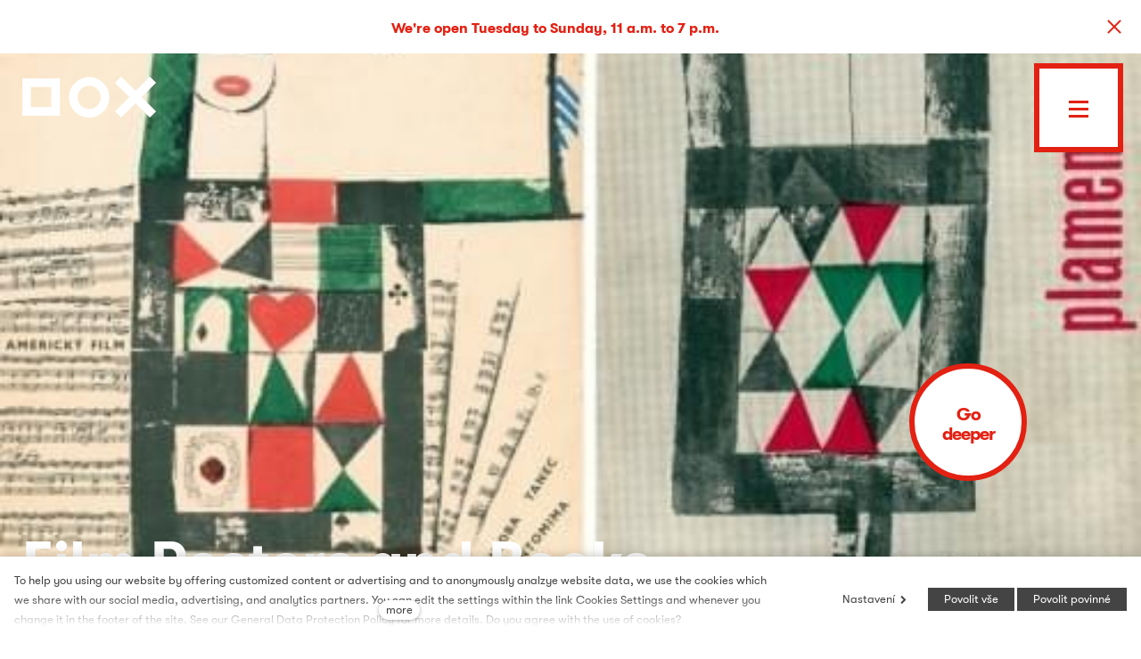

--- FILE ---
content_type: text/html; charset=utf-8
request_url: https://www.dox.cz/en/whats-on/film-posters-and-books
body_size: 13072
content:
<!DOCTYPE html>
<html lang = "en" class = "no-js">
<head>
  

<link type="text/css" href="https://www.dox.cz/assets/cs/css/cached.1768480434.core.css" rel="stylesheet" />




  

<meta charset="utf-8" />
<meta name="keywords" />
<meta name="description" />
<meta name="author" content="solidpixels., https://www.solidpixels.com" />
<meta name="robots" content="index, follow" />
<meta property="og:type" content="event" />
<meta property="og:site_name" content="DOX" />
<meta property="og:url" content="https://www.dox.cz/en/whats-on/film-posters-and-books" />
<meta property="og:title" content="DOX –  Film Posters and Books" />
<meta property="og:image" content="https://www.dox.cz/files/3333-dox-copyright-action-photojpg.jpg" />
<meta name="fb:app_id" content="518936135263185" />
<meta name="msapplication-TileImage" content="https://www.dox.cz/files/resize/144/144/dox-copyright-favicon.png" />
<meta name="msapplication-square70x70logo" content="https://www.dox.cz/files/resize/70/70/dox-copyright-favicon.png" />
<meta name="msapplication-wide310x150logo" content="https://www.dox.cz/files/resize/310/150/dox-copyright-favicon.png" />
<meta name="msapplication-square310x310logo" content="https://www.dox.cz/files/resize/310/310/dox-copyright-favicon.png" />
<meta name="viewport" content="width=device-width, initial-scale=1.0" />
<meta http-equiv="X-UA-Compatible" content="IE=edge" />
<title>DOX –  Film Posters and Books</title>
<script type="text/javascript">var EVENTS_BACKGROUND_VIDEO = false;</script>
<script type="text/javascript">var CMS_URL = "https://www.dox.cz";</script>
<script type="text/javascript">var CMS_ASSETS_URL = "https://www.dox.cz/assets/cs";</script>
<script type="text/javascript" src="https://cdn.solidpixels.com/2.22/template_core/js/vendor/modernizr.js?1633635609"> </script>
<script type="text/javascript">var CMS_CONFIG = {"app":{"nav":{"selector":"[data-nav=\"priority\"]","useMobileOnPhone":false,"useMobileOnTablet":false,"useMobileOnDesktop":false,"sm":{"type":"toggle","collapsible":false},"lg":{"type":"toggle"}},"breakpoints":{"nav":640,"grid":320,"screenSmall":480,"layout":640,"image":{"360":360,"640":640,"980":980,"1280":1280,"1920":1920,"2600":2600}},"typography":{"headingsLarge":1.2,"headingsModularRatio":{"sm":1.25,"md":1.33}},"defaults":{"imagePlaceholder":"none","lazyImages":{"init":false,"lazyClass":"is-lazy","loadingClass":"is-loading","loadedClass":"is-loaded","expand":800,"hFac":1},"inViewport":{"elementSelector":".section-body, .section .row-main, .gallery-item","offset":0,"onlyForward":true},"coverVideo":{"aspectRatio":1.7778,"width":"1120","height":"630","showPlaceholder":false,"audio":false,"autoplay":true,"autoplayOffset":100,"cover":true,"startTime":null},"scrollTo":{"elementSelector":"a[href*=\\#]:not([href=\\#]):not(.no-scroll)","offsetTop":0,"timing":1000},"forms":{"validation":true,"inline":true,"ajax":true},"attachment":{"elementSelector":"input.field-control[type=\"file\"]","resetButtonClass":"icon icon-times","filenameLabelClass":"field-filename"},"swiper":{"containerModifierClass":"gallery-slider-","slideClass":"gallery-slider-item","slideActiveClass":"is-active","wrapperClass":"gallery-slider-wrapper","loop":true,"navigation":{"nextEl":".slider-btn-next","prevEl":".slider-btn-prev"},"pagination":{"el":".slider-pager","type":"bullets","clickable":true}},"map":{"libraries":[],"filters":[],"scrollwheel":false,"mapTypeControl":false}},"async_js":{"async-polyfills.js":"https:\/\/cdn.solidpixels.com\/2.22\/template_core\/js\/processed\/async-polyfills.js","async-slider.js":"https:\/\/cdn.solidpixels.com\/2.22\/template_core\/js\/processed\/async-slider.js"}},"language":{"name":"English","name_full":"English","prefix":"en","assets":"cs","i18n":"en","locale":["en_US.utf-8"],"cms_status":1,"i18n_messages":{":count files":{"one":":count file","other":":count files"},"date":{"date":{"long":"%N, %B &d %Y","short":"%m\/%d\/%Y"},"months":{"abbr":["Jan","Feb","Mar","Apr","May","Jun","Jul","Aug","Sep","Oct","Nov","Dec"],"other":["January","February","March","April","May","June","July","August","September","October","November","December"]},"days":{"abbr":["Sun","Mon","Tue","Wed","Thu","Fri","Sat"],"acc":["On Sunday","On Monday","On Tuesday","On Wednesday","On Thursday","On Friday","On Saturday"],"other":["Sunday","Monday","Tuesday","Wednesday","Thursday","Friday","Saturday"]},"order":["month","date","year"],"time":{"long":"%H:%M:%S","short":"%I:%M%p"},"am":"AM","pm":"PM","less_than_minute_ago":"less than a minute ago","minute_ago":{"one":"about a minute ago","other":"{delta} minutes ago"},"hour_ago":{"one":"about an hour ago","other":"about {delta} hours ago"},"day_ago":{"one":"1 day ago","other":"{delta} days ago"},"week_ago":{"one":"1 week ago","other":"{delta} weeks ago"},"month_ago":{"one":"1 month ago","other":"{delta} months ago"},"year_ago":{"one":"1 year ago","other":"{delta} years ago"},"less_than_minute_until":"less than a minute from now","minute_until":{"one":"about a minute from now","other":"{delta} minutes from now"},"hour_until":{"one":"about an hour from now","other":"about {delta} hours from now"},"day_until":{"one":"1 day from now","other":"{delta} days from now"},"week_until":{"one":"1 week from now","other":"{delta} weeks from now"},"month_until":{"one":"1 month from now","other":"{delta} months from now"},"year_until":{"one":"1 year from now","other":"{delta} years from now"},"never":"never"},"valid":{"decimal":{"one":":field must be a decimal with one place","other":":field must be a decimal with :param2 places"},"exact_length":{"one":":field must be exactly one character long","other":":field must be exactly :param2 characters long"},"max_length":{"other":":field must be less than :param2 characters long"},"min_length":{"one":":field must be at least one character long","other":":field must be at least :param2 characters long"}},":field mus\u00ed b\u00fdt unik\u00e1tn\u00ed":":The field must be unique",":field must be the same as :param3":"\":field\" must be the same as <strong>\":param3\"<\/strong>",":field must not exceed :param2 characters long":{"few":"Field \":field\" must not exceed <strong>:param2<\/strong> characters long","other":"Field \":field\" must not exceed <strong>:param2<\/strong> characters long"},":field must be at least :param2 characters long":{"one":"Field \":field\" must be at least <strong>1<\/strong> character long","few":"Field \":field\" must be at least <strong>:param2<\/strong> characters long","other":"Field \":field\" must be at least <strong>:param2<\/strong> characters long"},"\":field\" mus\u00ed obsahovat platnou emailovou adresu.":"\":field\" must include a valid email address.","\":field\" doopravdy pot\u0159ebujeme zn\u00e1t":"We really need to know \":field\"","\":field\" mus\u00ed b\u00fdt platn\u00e9 telefonn\u00ed \u010d\u00edslo.":"\":field\" must be a valid phone number.",":field already exists":":field already exists",":field is not valid domain \/ hostname":":field is not a valid domain \/ hostname",":field mus\u00ed b\u00fdt ve form\u00e1tu `12345` nebo `123 45`":":field must be formatted `12345` or `123 45`",":field mus\u00ed b\u00fdt ve form\u00e1tu `12345678` nebo `123 45 678`":":field must be formatted `12345678` or `123 45 678`",":field mus\u00ed b\u00fdt ve form\u00e1tu `CZ12345678`":":field must be formatted `CZ12345678`",":field is not a valid option for this task!":":field is not a valid option for this task.",":field must be a url":":field must be a url",":field does not match the required format":":field does not match the required format",":field must be a phone number":":field must be a phone number",":field must be numeric":":field must be numeric",":field must not be empty":":field must not be empty",":field must be an ip address":":field must be an IP address",":field must be one of the available options":":field must be one of the available options",":field must contain a valid email domain":":field must contain a valid email domain",":field must be an email address":":field must be an email address",":field must be a digit":":field must be a digit",":field must be a date":":field must be a date",":field must be a credit card number":":field must be a credit card number",":field must be a color":":field must be a color",":field must contain only letters and numbers":":field must contain only letters and numbers",":field must contain only numbers, letters and dashes":":field must contain only numbers, letters and dashes",":field must contain only letters":":field must contain only letters","Soubor je p\u0159\u00edli\u0161 velk\u00fd, maxim\u00e1ln\u00ed velikost souboru je :param2.":"Selected file is too large, upload limit si :param2.","P\u0159i odesl\u00e1n\u00ed formul\u00e1\u0159e se vyskytly n\u00e1sleduj\u00edc\u00ed chyby:":"Please check the following field(s):","Zpr\u00e1va byla odesl\u00e1na. D\u011bkujeme za Va\u0161i reakci.":"The message has been sent. Thank you for your feedback.","Odeslat":"Submit","Abychom v\u00e1m usnadnili proch\u00e1zen\u00ed str\u00e1nek, nab\u00eddli p\u0159izp\u016fsoben\u00fd obsah nebo reklamu a mohli anonymn\u011b analyzovat n\u00e1v\u0161t\u011bvnost, vyu\u017e\u00edv\u00e1me soubory cookies, kter\u00e9 sd\u00edl\u00edme se sv\u00fdmi partnery pro soci\u00e1ln\u00ed m\u00e9dia, inzerci a anal\u00fdzu. Jejich nastaven\u00ed uprav\u00edte odkazem \"Nastaven\u00ed cookies\" a kdykoliv jej m\u016f\u017eete zm\u011bnit v pati\u010dce webu. Podrobn\u011bj\u0161\u00ed informace najdete v na\u0161ich Z\u00e1sad\u00e1ch ochrany osobn\u00edch \u00fadaj\u016f a pou\u017e\u00edv\u00e1n\u00ed soubor\u016f cookies. Souhlas\u00edte s pou\u017e\u00edv\u00e1n\u00edm cookies?":"To help you using our website by offering customized content or advertising and to anonymously analzye website data, we use the cookies which we share with our social media, advertising, and analytics partners. You can edit the settings within the link Cookies Settings and whenever you change it in the footer of the site. See our General Data Protection Policy for more details. Do you agree with the use of cookies?","Zprost\u0159edkov\u00e1vaj\u00ed z\u00e1kladn\u00ed funk\u010dnost str\u00e1nky, web bez nich nem\u016f\u017ee fungovat.":"Provide basic page functionality, the site can not function without them.","Po\u010d\u00edtaj\u00ed n\u00e1v\u0161t\u011bvnost webu a sb\u011brem anonymn\u00edch statistik umo\u017e\u0148uj\u00ed provozovateli l\u00e9pe pochopit sv\u00e9 n\u00e1v\u0161t\u011bvn\u00edky a str\u00e1nky tak neust\u00e1le vylep\u0161ovat.":"Count traffic to the site and collect anonymous statistics to enable us to better understand your needs and to improve the site continuously.","Shroma\u017e\u010fuj\u00ed informace pro lep\u0161\u00ed p\u0159izp\u016fsoben\u00ed reklamy va\u0161im z\u00e1jm\u016fm, a to na t\u011bchto webov\u00fdch str\u00e1nk\u00e1ch i mimo n\u011b.":"Collects information to better tailor your ads to your interests, both on and off these websites.","Funk\u010dn\u00ed cookies":"Functional cookies","Analytick\u00e9 cookies":"Analytical cookies","Marketingov\u00e9 cookies":"Marketing cookies","Ano, souhlas\u00edm":"Yes, I accept","Nastaven\u00ed cookies":"Cookies settings","v\u00edce":"more","availability - in_stock":"In stock","availability - out_of_stock":"Temporarily out of stock","availability - sold_out":"Not available","P\u0159ipravujeme":"Coming soon","action-box-email-1":"action-box-email-1-en","action-box-email-2":"action-box-email-2-en","Cel\u00fd program":"Program","Centrum sou\u010dasn\u00e9ho um\u011bn\u00ed DOX":"DOX Centre for Contemporary Art","\u010cesk\u00e1 republika":"Czech republic","\u010ce\u0161tina":"Czech language","Chyba?":"Error?","\u010d\u00edst m\u00e9n\u011b":"read less","\u010c\u00edst m\u00e9n\u011b":"Read less","\u010d\u00edst v\u00edce":"read more","\u010c\u00edst v\u00edce":"Read more","\u010dtrn\u00e1ctiden\u00edk":"biweekly","Datum do":"Date to","Datum od":"Date from","D\u011bkujeme za registraci do press centra DOXu. Mluvte a pi\u0161te o v\u0161em, co chceme sv\u011btu \u0159\u00edct.":"Thank you for registering at the DOX press centre. Talk and write about everything we want to tell the world.","D\u011bkujeme za vypln\u011bn\u00ed formul\u00e1\u0159e":"Thank you for filling out the form","den\u00edk":"daily","Dnes":"Today","dox-logo-email-cz":"dox-logo-email-en","DOX.cz - va\u0161e registrace byla schv\u00e1lena":"DOX.cz - your registration has been confirmed","freelancer":"freelancer","Heslo znovu":"Password (again)","Heslo":"Password","Hledat":"Search","Jazykov\u00e1 preference":"Language preferences","jin\u00e9":"other","Jm\u00e9no":"Name","Koupit vstupenku":"Buy tickets","m\u011bs\u00ed\u010dn\u00edk":"monthly","Na e-mail, kter\u00fd jste zadali, v\u00e1m pr\u00e1v\u011b p\u0159i\u0161ly pokyny k dokon\u010den\u00ed registrace.":"You just received instructions at the email address you entered to complete your registration.","Na V\u00e1mi zadan\u00fd e-mail jsme poslali instrukce pro dokon\u010den\u00ed registrace.":"Please follow the instructions we sent to your e-mail","N\u00e1hoda?":"Chance?","Nandej mi&nbsp;br\u00fdle":"Lights on","Nasadit br\u00fdle":"Lights on","N\u00e1zev m\u00e9dia":"Media name","Nebylo mo\u017en\u00e9 ov\u011b\u0159it Va\u0161i e-mailovou adresu.":"Your email address could not be verified.","Nelze hlasovat v\u00edcekr\u00e1t":"It is not possible to vote multiple times","nepravideln\u00edk":"alternate magazines","Nyn\u00ed jste ji\u017e p\u0159ihl\u00e1\u0161eni do klientsk\u00e9 z\u00f3ny. V\u00edtejte.":"You are now logged in to the client zone. Welcome.","Nyn\u00ed se m\u016f\u017eete p\u0159ihl\u00e1sit zde:":"You can now login here:","online m\u00e9dium":"online medium","Osud":"Destiny","Otv\u00edrac\u00ed doba dnes":"Today\u2019s opening hours","Ouha...":"Ouch...","Potvrdit e-mailovou adresu":"Confirm","Potvrzen\u00ed e-mailov\u00e9 adresy":"E-mail confirmation","Pozice":"Position","P\u0159ihl\u00e1\u0161en\u00ed":"Login","P\u0159ihl\u00e1sit se":"Log in","P\u0159ihla\u0161ovac\u00ed jm\u00e9no":"Login name","P\u0159\u00edjmen\u00ed":"Surame","P\u0159\u00edstup nejpozd\u011bji do 1 pracovn\u00edho dne schv\u00e1l\u00edme a po\u0161leme v\u00e1m e-mail.":"We will approve your access within 1 business day at the latest and send you an email.","P\u0159\u00edstupu k tiskov\u00fdm zpr\u00e1v\u00e1m a fotografi\u00edm z DOXu u\u017e nic nebr\u00e1n\u00ed":"You can now access all the DOX press releases and photos","Pro potvrzen\u00ed e-mailov\u00e9 adresy klikn\u011bte zde:":"Click here to confirm your e-mail address","Pros\u00edme potvr\u010fte svoji e-mailovou adresu":"Please confirm your e-mail address by","kliknut\u00edm zde":"clicking here","r\u00e1dio":"radio","Registrace":"Registration","Registrovat":"Register","Rychl\u00fd kontakt:":"Quick contact:","Schv\u00e1len\u00ed registrace":"Confirmation","Souhlas\u00edm se zpracov\u00e1n\u00edm \u00fadaj\u016f":"I agree to terms and conditions","spojka_a":"and","St\u00e1hnout fotografie":"Photos for download","St\u00e1hnout v\u0161e":"Download all","Str\u00e1nku jsme nena\u0161li - chyba 404. Je mo\u017en\u00e9, \u017ee byla p\u0159esunuta na novou URL adresu, nebo ji\u017e d\u00e1le nen\u00ed dostupn\u00e1.":"Page not found \u2013 Error 404. Perhaps the URL has changed or is it no longer available.","Sundat br\u00fdle":"Lights off","Sundej mi&nbsp;br\u00fdle":"Lights off","Telefon":"Phone","televize":"television","Tento t\u00fdden":"This week","Tiskov\u00e1 zpr\u00e1va v .doc":"Press release for download in .doc","Trval\u00e9 p\u0159ihl\u00e1\u0161en\u00ed":"Remember me","t\u00fdden\u00edk":"weekly","Typ m\u00e9dia":"Media type","\u00damysl":"Intent","V\u00e1\u0161 \u00fa\u010det mus\u00ed b\u00fdt schv\u00e1len administr\u00e1torem. O schv\u00e1len\u00ed budete informov\u00e1ni e-mailem.":"Your account must be reviewed by the administrator. We will notify you when it is done.","D\u011bkujeme za registraci do press centra DOXu. Pros\u00edme potvr\u010fte svoji e-mailovou adresu":"Thank you for registering at the DOX press centre. Please confirm your e-mail address by","Va\u0161e e-mailov\u00e1 adresa byla \u00fasp\u011b\u0161n\u011b ov\u011b\u0159ena.":"Your email address has been successfully verified.","Va\u0161e registrace byla schv\u00e1lena":"Your registration has been confirmed","V\u00edce informac\u00ed":"More information","Vybrat kategorii":"Choose type of event","Vybrat rok":"Select year","Vybrat term\u00edn":"Pick a date","Vyhledat":"Search","V\u00fdsledky hled\u00e1n\u00ed":"Search results","\u017d\u00e1dn\u00e9 v\u00fdsledky":"No results","Zapomenut\u00e9 heslo":"Forgotten password","Zav\u0159eno":"Closed","Zem\u011b":"Country","Zobrazit":"Show","Zp\u011bt na homepage":"Back to homepage","Zru\u0161it filtr":"Reset filter","press":"en\/press","Vstoupit do press centra":"Enter the press centre","Va\u0161i registraci jsme \u00fasp\u011b\u0161n\u011b dokon\u010dili. Mluvte a pi\u0161te o v\u0161em, co chceme sv\u011btu \u0159\u00edct.":"Your registration has been successfully completed. Talk and write about everything we want to tell the world.","DOX | Registrace do press centra":"DOX | Registration to the press centre","DOX | Vstupujte do press centra bez z\u00e1bran":"DOX | Enter the press centre without restraint","DOX | Potvrzen\u00ed e-mailov\u00e9 adresy":"DOX | E-mail verification","DOX | Zm\u011bna hesla":"DOX | Password recovery","Vyberte rok":"Pick a year","V\u00fdtvarn\u00e9 um\u011bn\u00ed":"Fine art","Divadlo, tanec a hudba":"Theatre, dance, and music","Literatura":"Literature","Film":"Film","Architektura":"Architecture","Um\u011bn\u00ed a spole\u010dnost":"Art and society","Chci v\u011bd\u011bt o v\u0161em, co se d\u011bje v DOXu":"I want to know about all that\u2019s going on at DOX","Zaj\u00edmaj\u00ed m\u011b tiskov\u00e9 zpr\u00e1vy z n\u00e1sleduj\u00edc\u00edch oblast\u00ed":"I\u2019m interested in press releases from the following areas","Dal\u0161\u00ed":"More","Hlavn\u00ed navigace":"Main navigation","Menu":"Menu","P\u0159epnout jazyk":"Switch language","Vyberte":"Choose","Vybrat soubor":"Choose file","Str\u00e1nkov\u00e1n\u00ed":"Pagination","Prvn\u00ed":"First","P\u0159edchoz\u00ed":"Previous","N\u00e1sleduj\u00edc\u00ed":"Next","Posledn\u00ed":"Last","strana":"page","Aktu\u00e1ln\u00ed strana":"Current Page","Na\u010d\u00edst dal\u0161\u00ed":"More...","P\u0159ej\u00edt na":"Open"},"validation":{"required":"{label} must not be empty","email":"{label} must be an email address","tel":"{label} must be a phone number","maxLength":"Field \"{label}\" must not exceed <strong>{maxLength}<\/strong> characters long","maxFileSize":"Selected file is too large, upload limit si {maxFileSize}."},"i18n_code":"en","site_url":"https:\/\/www.dox.cz\/en"},"site_url":"https:\/\/www.dox.cz","cdn_url":"https:\/\/cdn.solidpixels.com\/2.22","cms_url":"https:\/\/www.dox.cz\/cms\/","assets_url":"https:\/\/www.dox.cz\/assets\/cs","api_google_key":"AIzaSyDpgWQNI5Jxhg8-xUUNcrC5iIsRYLUPQWw","cookies":{"bar_hidden":false,"ac_allowed":true,"mc_allowed":true}};</script>
<script type="text/javascript">
      (function(w){
        var cachedDate = !!localStorage.fontCacheExpires && parseInt(localStorage.getItem('fontCacheExpires'));
        var currentTime = new Date().getTime();

        if (cachedDate && cachedDate > currentTime) {
          document.documentElement.className += ' fonts-loaded';
        }
      }(this));
</script>
<script type="text/javascript">CMS_CONFIG.fonts = [];</script>
<link type="image/png" href="https://www.dox.cz/files/dox-copyright-favicon.png" rel="shortcut icon" />
<link href="https://www.dox.cz/files/resize/57/57/dox-copyright-favicon.png" rel="apple-touch-icon-precomposed" sizes="57x57" />
<link href="https://www.dox.cz/files/resize/114/114/dox-copyright-favicon.png" rel="apple-touch-icon-precomposed" sizes="114x114" />
<link href="https://www.dox.cz/files/resize/72/72/dox-copyright-favicon.png" rel="apple-touch-icon-precomposed" sizes="72x72" />
<link href="https://www.dox.cz/files/resize/144/144/dox-copyright-favicon.png" rel="apple-touch-icon-precomposed" sizes="144x144" />
<link href="https://www.dox.cz/files/resize/60/60/dox-copyright-favicon.png" rel="apple-touch-icon-precomposed" sizes="60x60" />
<link href="https://www.dox.cz/files/resize/120/120/dox-copyright-favicon.png" rel="apple-touch-icon-precomposed" sizes="120x120" />
<link href="https://www.dox.cz/files/resize/76/76/dox-copyright-favicon.png" rel="apple-touch-icon-precomposed" sizes="76x76" />
<link href="https://www.dox.cz/files/resize/152/152/dox-copyright-favicon.png" rel="apple-touch-icon-precomposed" sizes="152x152" />
<link type="image/png" href="https://www.dox.cz/files/resize/196/196/dox-copyright-favicon.png" rel="icon" sizes="196x196" />
<link type="image/png" href="https://www.dox.cz/files/resize/96/96/dox-copyright-favicon.png" rel="icon" sizes="96x96" />
<link type="image/png" href="https://www.dox.cz/files/resize/32/32/dox-copyright-favicon.png" rel="icon" sizes="32x32" />
<link type="image/png" href="https://www.dox.cz/files/resize/16/16/dox-copyright-favicon.png" rel="icon" sizes="16x16" />
<link type="image/png" href="https://www.dox.cz/files/resize/128/128/dox-copyright-favicon.png" rel="icon" sizes="128x128" />

  
<link href="https://www.dox.cz/cs" rel="alternate" hreflang="cs">
<link href="https://www.dox.cz/en/whats-on/film-posters-and-books" rel="alternate" hreflang="en">
</head>
<body class = "production not-mobile not-tablet use-header-transparent use-header-fixed use-header-boxed none page-animation-scroll  use-headings-underline cms-event-read cms-event-en_event383 is-imported">


  <div id = "page" class = "page">
      <div id = "header" class = "header">
        <div class = "row-main">
            <div class = "logo logo-image">
          
                <a class = "logo-element" href = "https://www.dox.cz/en" title = "DOX">
<span>
<img src="https://www.dox.cz/files/dox-copyright-dox-logo-red.svg" alt="DOX"></img></span></a>
            </div>
          
          
          <button type = "button" data-toggle = "nav" data-target = "#menu-main" class = "nav-toggle" aria-expanded = "false">
            <span class = "nav-toggle-icon"></span> <span class = "nav-toggle-label">Menu</span>
          </button>
          
          <div class = "menubar">
          
            <div class="menubar-inner">
              <div class = "menubar-language menubar-cell">
                
<nav id="dropdown-lang" class="nav language-switcher" aria-label="Switch language"> 
<ul> 
<li class="">
<a href="https://www.dox.cz/cs">
<abbr title="Český">Čeština</abbr></a></li> 
<li class="is-active">
<a href="https://www.dox.cz/en/whats-on/film-posters-and-books">
<abbr title="English">English</abbr></a></li></ul></nav>
              </div><!-- /menubar-language -->
          
              <div class = "menubar-search menubar-cell">
                <form class = "search-form" id = "search-form" action = "https://www.dox.cz/en/vyhledavani">
                  <div class = "search-form-inner">
                    <span class = "search-icon magnify-glass"></span>
                    <input type = "text" name = "q" id = "search-control" class = "search-control" placeholder = "Search" required>
                    <button type = "submit" class = "search-submit" title = "Search">
                      <span class = "search-btn-text">
                        Search
                      </span>
                    </button>
                  </div>
                </form>
              </div>
          
              <div class="primary-menu menubar-cell">
                <nav id = "menu-main" class = "nav">
                  
<ul id="menu-1" class=" reset"> 
<li class=""> 
<a href="https://www.dox.cz/en" class="">
<span>Homepage</span></a></li> 
<li class=" active"> 
<a href="https://www.dox.cz/en/whats-on" class=" active" aria-current="page">
<span>What's on</span></a></li> 
<li class=""> 
<a href="https://www.dox.cz/en/about-us" class="">
<span>About us</span></a></li> 
<li class=""> 
<a href="https://www.dox.cz/en/membership" class="">
<span>Membership</span></a></li> 
<li class=""> 
<a href="https://www.dox.cz/en/visit-us" class="">
<span>Visit us</span></a></li></ul>
                </nav>
              </div>
          
              <div class="secondary-menu menubar-cell">
                <nav id = "menu-secondary" class="nav">
                  
<ul id="menu-631" class=" reset"> 
<li class=""> 
<a href="https://www.dox.cz/en/education" class="">
<span>Education</span></a></li> 
<li class=""> 
<a href="https://www.dox.cz/en/families-children" class="">
<span>Families and children</span></a></li> 
<li class=""> 
<a href="https://www.dox.cz/en/publications" class="">
<span>Publications</span></a></li> 
<li class=""> 
<a href="https://www.dox.cz/en/rentals" class="">
<span>Rentals</span></a></li> 
<li class=""> 
<a href="https://www.dox.cz/en/press" class="">
<span>Press</span></a></li> 
<li class=""> 
<a href="https://www.dox.cz/en/contact-us" class="">
<span>Contact us</span></a></li></ul>
                </nav>
              </div>
          
            <div class="menubar-infobox menubar-cell">
              <div class="infobox is-red">
                  <div class="openning-hours today">
    <p><strong>Today’s opening hours</strong></p>
    <p>11 a.m. &ndash; 7 p.m.</p>
  </div>

          
                <div class="infobox-row">
                  <p>   <strong>Quick contact</strong><br>   <a href="tel:+420 295 568 111">+420 295 568 111</a><br>   <a href="mailto:info@dox.cz">info@dox.cz</a> </p>
                </div>
          
                <div class="infobox-row">
                  
                </div>
              </div>
            </div>
          
            <div class="menubar-cell arrow-cell">
              <a href="https://www.dox.cz/en/program" class="dox-arrow-2 has-border">
                <span class="dox-arrow-2-inner">This way to get lost</span>
              </a>
            </div>
          
            </div>
          </div><!-- /menubar -->        </div>
      </div>
    <div id = "main" class = "main">
        
<div class="section section-has-background section-height-fullscreen section-align-bottom section-color-inverse event-header">
<div class="section-body">
<div class="row-main"> 
<div class="col col-10-12 grid-3-12"> 
<div class="block block-image fly-around" data-lb="region" data-lb-id="row-0-column-0-region-0"> 
</div></div></div>

<div class="row-main"> 
<div class="col col-1-12 grid-12-12"> 
<div class="block block-variable" data-lb="region" data-lb-id="row-1-column-0-region-0"> 
<span></span></div></div></div>

<div class="row-main"> 
<div class="col col-1-12 grid-12-12"> 
<div class="block block-variable" data-lb="region" data-lb-id="row-2-column-0-region-0"> 
<span><h1 class="hero-title goout-event-header"><strong>Film Posters and Books</strong></h1><p class="hero-date text-large"><span class="goout-sale-datetime" data-datetime="2015-07-02T00:00">2 Jul  &ndash; 30 Aug 2015</span><br></p></span></div></div></div>

<div class="row-main"> 
<div class="col col-1-12 grid-9-12"> 
<div class="block block-variable" data-lb="region" data-lb-id="row-3-column-0-region-0"> 
<span></span></div></div> 
<div class="col col-10-12 grid-3-12"> 
<div class="block block-variable" data-lb="region" data-lb-id="row-3-column-1-region-0"> 
<span></span></div></div></div>

<div class="row-main"> 
<div class="col col-1-12 grid-12-12"> 
<div class="block block-button" data-lb="region" data-lb-id="row-4-column-0-region-0"> <div class="left"><a class="btn btn-a btn-inverse action-btn scroll-down"><span>Go deeper</span></a></div>
</div></div></div></div><div class="section-background section-background-cover" style="background-color:#fff"><img class="is-lazy" srcset="https://www.dox.cz/files/responsive/360/0/3333-dox-copyright-action-photojpg.jpg 360w,https://www.dox.cz/files/responsive/640/0/3333-dox-copyright-action-photojpg.jpg 496w" sizes="(orientation: portrait) 246.61vw, 100vw"></div></div>
<div class="section section-height-normal section-align-middle section-color-default">
<div class="section-body">
<div class="row-main"> 
<div class="col col-1-12 grid-12-12"> 
<div class="block block-inline" data-lb="region" data-lb-id="row-0-column-0-region-0"> The exhibition takes place at the <a stoa_link_id="948" stoa_link="page" href="http://www.dox.cz/en/premises-and-shops/archive-of-fine-arts">Art Archive</a> at DOX, in Small tower.
<br><strong>Exhibition opening:</strong> 2 July, 6 pm<br>
<p><a stoa_link="external" target="_blank" href="http://www.terry-posters.com/plakaty">Terry’s Socks</a> and the Art Archive present <strong>an exhibition of
film posters and book covers created in Czechoslovakia from the late 1950s
until 1989.</strong> During this period, the applied arts were one of few areas offering
artists at least partial creative freedom without being subjected to constant
censorship. Thanks to this, areas where posters were plastered and bookshop display
windows in their own way became street galleries of artistic directions that
differed from official socialist realism. The DOX Centre’s Little Tower will
feature approximately <strong>80 film posters and several dozen book covers by many
important graphic artists</strong> who worked in both areas.</p>
</div></div></div>

<div class="row-main"> 
<div class="col col-1-12 grid-12-12"> 
<div class="block block-gallery" data-lb="region" data-lb-id="row-1-column-0-region-0"> <div class="grid gallery-container gallery-lightbox" style="margin:0 -2px -2px 0"><div class="gallery-item grid-col-3" style="padding:0 2px 2px 0"><a class="image image-width-stretch image-mask ratio-standard fancybox" href="https://www.dox.cz/files/3333-dox-copyright-action-photojpg.jpg" rel="fancybox-layout-sections-1-rows-1-columns-0-regions-0"><img src="https://www.dox.cz/files/3333-dox-copyright-action-photojpg.jpg"></a></div></div>
</div></div></div>

<div class="row-main"> 
<div class="col col-1-12 grid-12-12"> 
<div class="block block-inline" data-lb="region" data-lb-id="row-2-column-0-region-0"> <p>Visitors will be able to examine the playful designs of
<strong>Zdeněk Seyd</strong>l, the masterful typography of <strong>Zdeněk Ziegler</strong>, the surrealistic
collages of <strong>Karl Teissig</strong>, and many others. Special attention is devoted to the
work of <strong>Josef Flejšar</strong>, whose original book designs and large-format posters are
featured in the exhibition. All exhibited posters are from the collection of
Terry’s Socks (Terryho ponožky).</p>

<p><strong>Curators:</strong> Pavel Rajčan, Jiří Kofroň, Jiří Hůla</p>
</div></div></div></div></div>

    </div>
    <div id = "footer" class = "footer" role = "contentinfo">

<div class="row-main"> 
<div class="col col-4-12 grid-7-12"> 
  <form method="post" action="#export_civi" class="block block-form export_civi has-red-headings footer-newsletter" id="export_civi" autocomplete="off">
    <div class = "row">
        <div class = "col col-1-12 grid-12-12">
              <h2 class="center"><strong>Even unexpected events can&nbsp;occur regularly</strong></h2>

        </div>
    </div>
    <div class = "row">
        <div class = "col col-1-12 grid-12-12">
              <p class="center">We will be happy to send you information on all events that might interest you.<br />
Every month, we'll try to surprise you. In exchange for your e-mail address.</p>

        </div>
    </div>
    <div class = "row">
        <div class = "col col-1-12 grid-3-12">
              <div class="block-spacer-element" style="height:50px"></div>
        </div>
        <div class = "col col-4-12 grid-6-12">
              <div class = "field field-form_input_email " >
                <div class = "field-wrapper">
                    

  <input type="email" value="" name="form_export_civi[email]" class="field-control" placeholder="Your e-mail adress" required id="field-email">



                </div>
              </div>
        </div>
        <div class = "col col-10-12 grid-3-12">
              <div class="block-spacer-element" style="height:50px"></div>
        </div>
    </div>
    <div class = "row">
        <div class = "col col-1-12 grid-4-12">
              <p><strong>I would like to receive:</strong></p>

              <div class = "field field-form_checkbox checkbox2" >
                <div class = "field-wrapper">
                    
<input type="checkbox" value="1" name="form_export_civi[Pedagogick&yacute; newsletter]" class="styled" id="field-Pedagogick&yacute; newsletter">

  <label for = "field-Pedagogický newsletter">
    Teacher's newsletter      </label>


                </div>
              </div>
              <div class = "field field-form_checkbox checkbox2" >
                <div class = "field-wrapper">
                    
<input type="checkbox" value="1" name="form_export_civi[Obecn&yacute; newsletter]" class="styled" id="field-Obecn&yacute; newsletter">

  <label for = "field-Obecný newsletter">
    General newsletter      </label>


                </div>
              </div>
              <div class = "field field-form_checkbox checkbox2" >
                <div class = "field-wrapper">
                    
<input type="checkbox" value="1" name="form_export_civi[Rodinn&yacute; program]" class="styled" id="field-Rodinn&yacute; program">

  <label for = "field-Rodinný program">
    Family program      </label>


                </div>
              </div>
        </div>
        <div class = "col col-5-12 grid-4-12">
              <p><strong>I'am interested in:</strong></p>

              <div class = "field field-form_checkbox checkbox2" >
                <div class = "field-wrapper">
                    
<input type="checkbox" value="1" name="form_export_civi[Architektura]" class="styled" id="field-Architektura">

  <label for = "field-Architektura">
    Architecture      </label>


                </div>
              </div>
              <div class = "field field-form_checkbox checkbox2" >
                <div class = "field-wrapper">
                    
<input type="checkbox" value="1" name="form_export_civi[Film]" class="styled" id="field-Film">

  <label for = "field-Film">
    Film      </label>


                </div>
              </div>
              <div class = "field field-form_checkbox checkbox2" >
                <div class = "field-wrapper">
                    
<input type="checkbox" value="1" name="form_export_civi[Divadlo a tanec]" class="styled" id="field-Divadlo a tanec">

  <label for = "field-Divadlo a tanec">
    Theatre & Dance      </label>


                </div>
              </div>
        </div>
        <div class = "col col-9-12 grid-4-12">
              <div class="block-spacer-element" style="height:50px"></div>
              <div class = "field field-form_checkbox checkbox2" >
                <div class = "field-wrapper">
                    
<input type="checkbox" value="1" name="form_export_civi[Uměn&iacute; a společnost]" class="styled" id="field-Uměn&iacute; a společnost">

  <label for = "field-Umění a společnost">
    Debates      </label>


                </div>
              </div>
              <div class = "field field-form_checkbox checkbox2" >
                <div class = "field-wrapper">
                    
<input type="checkbox" value="1" name="form_export_civi[Literatura]" class="styled" id="field-Literatura">

  <label for = "field-Literatura">
    Literature      </label>


                </div>
              </div>
              <div class = "field field-form_checkbox checkbox2" >
                <div class = "field-wrapper">
                    
<input type="checkbox" value="1" name="form_export_civi[V&yacute;tvarn&eacute; uměn&iacute;]" class="styled" id="field-V&yacute;tvarn&eacute; uměn&iacute;">

  <label for = "field-Výtvarné umění">
    Art      </label>


                </div>
              </div>
        </div>
    </div>
    <div class = "row">
        <div class = "col col-1-12 grid-12-12">
              <div class = "field field-form_agreement vop checkbox2 field-form_checkbox" id = "vop">
                <div class = "field-wrapper">
                    
  <input type="checkbox" value="1" name="form_export_civi[vop]" class="" required id="field-vop">

      <label for = "field-vop">
      <div class = "field-label-text">
        <p>I agree with the processing of my personal information for the purposes of the DOX Centre, and agree that I will be sent material according to my selection</p>
      </div>
    </label>
  
                </div>
              </div>
        </div>
    </div>
    <div class = "row">
        <div class = "col col-1-12 grid-12-12">
              <div class = "field field-form_submit" >
                <div class = "field-wrapper">
                    

  <input type="hidden" value="944,376" name="form_export_civi[form_export_civi_antispam]" class="inp-text" id="field-form_export_civi_antispam">
<div class="g-recaptcha" data-sitekey="6LexSasfAAAAACXuLsE5YbNT1ngX9YC8bwlCdMin"></div>
             <script type="text/javascript" src="https://www.google.com/recaptcha/api.js?hl=en"></script>


                    <div class = "center">
                      

  <button name="form_export_civi[field_1_5_0_0]" value="submit" class="btn btn-a btn-default" type="submit" id="field-field_1_5_0_0"><span>Subscribe</span></button>



                    </div>
                </div>
              </div>
        </div>
    </div>

  <input type = "hidden" name = "form-action" value = "form_export_civi">
  </form>

</div></div>

<div class="row-main"> 
<div class="col col-1-12 grid-12-12"> 
<div class="block block-button" data-lb="region" data-lb-id="row-1-column-0-region-0"> <div class="right"><a class="btn btn-a btn-inverse action-btn scroll-up"><span>Scroll up</span></a></div>
</div></div></div>

<div class="row-main"> 
<div class="col col-1-12 grid-12-12"> 
<div class="block block-spacer" data-lb="region" data-lb-id="row-2-column-0-region-0"> <div class="block-spacer-element" style="height:30px"></div>
</div></div></div>

<div class="row-main"> 
<div class="col col-1-12 grid-12-12"> 
<div class="block block-spacer" data-lb="region" data-lb-id="row-3-column-0-region-0"> <div class="block-spacer-element" style="height:30px"></div>
</div></div></div>

<div class="row-main"> 
<div class="col col-1-12 grid-12-12"> 
<div class="block block-image logo-footer" data-lb="region" data-lb-id="row-4-column-0-region-0"> <div class="flexcard flexcard-icon flexcard-none size-lg align-left"><div class="flexcard-media"><div class="image-icon-wrapper"><div class="image-icon"><img src="https://www.dox.cz/files/dox-copyright-dox-logo-black.svg"/></div></div></div></div>
</div></div></div>

<div class="row-main"> 
<div class="col col-1-12 grid-12-12"> 
<div class="block block-inline is-in-line" data-lb="region" data-lb-id="row-5-column-0-region-0"> <p class="text-large"><a href="https://www.dox.cz/en"><strong>Homepage</strong></a></p>

<p class="text-large"><a href="https://www.dox.cz/en/whats-on"><strong>Programme</strong></a></p>

<p class="text-large"><a href="https://www.dox.cz/en/about-us"><strong>About us</strong></a></p>

<p class="text-large"><a href="https://www.dox.cz/en/membership"><b>Membership</b></a></p>

<p class="text-large"><a href="https://www.dox.cz/en/visit-us"><b>Visit us</b></a></p>

</div></div></div>

<div class="row-main"> 
<div class="col col-1-12 grid-12-12"> 
<div class="block block-inline is-in-line" data-lb="region" data-lb-id="row-6-column-0-region-0"> <p class="text-large"><a href="https://www.dox.cz/en/education">Education</a></p>

<p class="text-large"><a href="https://www.dox.cz/en/families-children">Families and children</a></p>

<p class="text-large"><a href="https://www.dox.cz/en/publications">Publications</a></p>

<p class="text-large"><a href="https://www.dox.cz/en/rentals">Rental</a></p>

<p class="text-large"><a href="https://www.dox.cz/en/press">Press</a></p>

<p class="text-large"><a href="https://www.dox.cz/en/contact-us">Contact us</a></p>

</div></div></div>

<div class="row-main"> 
<div class="col col-1-12 grid-12-12"> 
<div class="block block-divider" data-lb="region" data-lb-id="row-7-column-0-region-0"> <hr/>
</div></div></div>

<div class="row-main"> 
<div class="col col-1-12 grid-2-12"> 
<div class="block block-inline is-compact text-smaller" data-lb="region" data-lb-id="row-8-column-0-region-0"> <h5><strong>Contact</strong></h5>

<p><a href="tel:00420295568123">+420 295 568 123</a></p>

<p><a href="mailto:infocentrum@dox.cz">infocentrum@dox.cz</a></p>

</div></div> 
<div class="col col-3-12 grid-6-12"> 
<div class="row"> 
<div class="col col-1-12 grid-4-12"> 
<div class="block block-inline is-compact text-smaller" data-lb="region" data-lb-id="row-0-column-0-region-0"> <h5><strong>Address</strong></h5>

<p>Poupětova 1, Praha 7</p>

<p><a href="https://www.google.cz/maps/place/DOX+Centre+for+Contemporary+Art/@50.1068118,14.4455838,17z/data=!3m1!4b1!4m5!3m4!1s0x470b94b4866f261d:0x97fffe8c62059191!8m2!3d50.1068294!4d14.4471189?hl=cs" target="_blank">Show on map</a></p>

</div></div> 
<div class="col col-5-12 grid-8-12"> 
<div class="block block-openings" data-lb="region" data-lb-id="row-0-column-1-region-0"> <div class = "openings ">
      <div class="openning-hours today">
    <p><strong>Today’s opening hours</strong></p>
    <p>11 a.m. &ndash; 7 p.m.</p>
  </div>


</div></div></div></div></div> 
<div class="col col-9-12 grid-4-12"> 
<div class="block block-inline" data-lb="region" data-lb-id="row-8-column-2-region-0"> <h5><strong>Follow us</strong></h5>

</div> 
<div class="block block-social_icons dox-share-icons" data-lb="region" data-lb-id="row-8-column-2-region-1"> <ul class="social-link-list left"><li><a href="https://www.facebook.com/DOXPrague/?ref=bookmarks" class="social-link has-icon has-label social-facebook" title="Facebook" target="_blank" aria-label="Přejít na Facebook"><i class="icon icon-facebook"></i><span>Facebook</span></a></li><li><a href="https://www.instagram.com/doxprague/" class="social-link has-icon has-label social-instagram" title="Instagram" target="_blank" aria-label="Přejít na Instagram"><i class="icon icon-instagram"></i><span>Instagram</span></a></li><li><a href="https://www.youtube.com/channel/UCZtk-ZTVoxoLQyON-FLZaOg" class="social-link has-icon has-label social-youtube" title="Youtube" target="_blank" aria-label="Přejít na Youtube"><i class="icon icon-youtube"></i><span>Youtube</span></a></li></ul>
</div></div></div>

<div class="row-main"> 
<div class="col col-1-12 grid-12-12"> 
<div class="block block-spacer" data-lb="region" data-lb-id="row-9-column-0-region-0"> <div class="block-spacer-element" style="height:30px"></div>
</div></div></div>

<div class="row-main"> 
<div class="col col-1-12 grid-12-12"> 
<div class="block block-inline" data-lb="region" data-lb-id="row-10-column-0-region-0"> <h5>DOX Partners</h5>

</div></div></div>

<div class="row-main"> 
<div class="col col-1-12 grid-12-12"> 
<div class="block block-gallery" data-lb="region" data-lb-id="row-11-column-0-region-0"> <div class="grid gallery-container" style="margin:0 -22px -22px 0"><div class="gallery-item grid-col-8" style="padding:0 22px 22px 0"><div class="image image-width-original"><img src="https://www.dox.cz/files/174.png"/></div></div><div class="gallery-item grid-col-8" style="padding:0 22px 22px 0"><div class="image image-width-original"><img src="https://www.dox.cz/files/161.png"/></div></div><div class="gallery-item grid-col-8" style="padding:0 22px 22px 0"><div class="image image-width-original"><img src="https://www.dox.cz/files/173.png"/></div></div><div class="gallery-item grid-col-8" style="padding:0 22px 22px 0"><div class="image image-width-original"><img src="https://www.dox.cz/files/20066-dox-loga-web-1.png"/></div></div><div class="gallery-item grid-col-8" style="padding:0 22px 22px 0"><div class="image image-width-original"><img src="https://www.dox.cz/files/20081-dox-loga-web-2.png"/></div></div><div class="gallery-item grid-col-8" style="padding:0 22px 22px 0"><div class="image image-width-original"><img src="https://www.dox.cz/files/20063-dox-loga-web.png"/></div></div></div>
</div></div></div>

<div class="row-main"> 
<div class="col col-1-12 grid-12-12"> 
<div class="block block-inline" data-lb="region" data-lb-id="row-12-column-0-region-0"> The continued activity of the DOX Centre for Contemporary Art is realized with the financial support of the City of Prague.&nbsp;
</div></div></div>

<div class="row-main"> 
<div class="col col-1-12 grid-12-12"> 
<div class="block block-spacer" data-lb="region" data-lb-id="row-13-column-0-region-0"> <div class="block-spacer-element" style="height:30px"></div>
</div></div></div>

<div class="row-main"> 
<div class="col col-1-12 grid-12-12"> 
<div class="block block-inline" data-lb="region" data-lb-id="row-14-column-0-region-0"> <h5>DOX Media Partners</h5>

</div></div></div>

<div class="row-main"> 
<div class="col col-1-12 grid-12-12"> 
<div class="block block-gallery" data-lb="region" data-lb-id="row-15-column-0-region-0"> <div class="grid gallery-container" style="margin:0 -20px -20px 0"><div class="gallery-item grid-col-8" style="padding:0 20px 20px 0"><div class="image image-width-original"><img src="https://www.dox.cz/files/157.png"/></div></div><div class="gallery-item grid-col-8" style="padding:0 20px 20px 0"><div class="image image-width-original"><img src="https://www.dox.cz/files/155.png"/></div></div><div class="gallery-item grid-col-8" style="padding:0 20px 20px 0"><div class="image image-width-original"><img src="https://www.dox.cz/files/162.png"/></div></div><div class="gallery-item grid-col-8" style="padding:0 20px 20px 0"><div class="image image-width-original"><img src="https://www.dox.cz/files/19235-dox-loga-web.png"/></div></div></div>
</div></div></div>

<div class="row-main"> 
<div class="col col-1-12 grid-6-12"> 
<div class="block block-inline" data-lb="region" data-lb-id="row-16-column-0-region-0"> <h5>Hotel Partner&nbsp; &nbsp; &nbsp; &nbsp; &nbsp; &nbsp; &nbsp; &nbsp; Opening Partner</h5>

</div></div> 
<div class="col col-7-12 grid-6-12"> 
<div class="block block-spacer" data-lb="region" data-lb-id="row-16-column-1-region-0"> <div class="block-spacer-element" style="height:50px"></div>
</div></div></div>

<div class="row-main"> 
<div class="col col-1-12 grid-4-12"> 
<div class="block block-gallery" data-lb="region" data-lb-id="row-17-column-0-region-0"> <div class="grid gallery-container" style="margin:0 -2px -2px 0"><div class="gallery-item grid-col-1" style="padding:0 2px 2px 0"><div class="image image-width-stretch image-mask ratio-original" style="padding-bottom:25%"><img class="is-lazy" data-srcset="https://www.dox.cz/files/responsive/360/0/logolinka.jpg 360w,https://www.dox.cz/files/responsive/640/0/logolinka.jpg 640w,https://www.dox.cz/files/responsive/980/0/logolinka.jpg 980w,https://www.dox.cz/files/responsive/1280/0/logolinka.jpg 1200w" data-sizes="(min-width:1440px) 480px, (min-width:640px) 33.33vw, 100.00vw"/><noscript><img srcset="https://www.dox.cz/files/responsive/360/0/logolinka.jpg 360w,https://www.dox.cz/files/responsive/640/0/logolinka.jpg 640w,https://www.dox.cz/files/responsive/980/0/logolinka.jpg 980w,https://www.dox.cz/files/responsive/1280/0/logolinka.jpg 1200w" sizes="(min-width:1440px) 480px, (min-width:640px) 33.33vw, 100.00vw"></noscript></div></div></div>
</div></div> 
<div class="col col-5-12 grid-8-12"> 
<div class="block block-spacer" data-lb="region" data-lb-id="row-17-column-1-region-0"> <div class="block-spacer-element" style="height:50px"></div>
</div></div></div>

<div class="row-main"> 
<div class="col col-1-12 grid-12-12"> 
<div class="block block-html" data-lb="region" data-lb-id="row-18-column-0-region-0"> <script type="text/javascript" src="https://partners.goout.net/cz-prague/doxnet.js"> </script>
</div></div></div>

<div class="row-main"> 
<div class="col col-1-12 grid-12-12"> 
<div class="block block-inline block-alert" data-lb="region" data-lb-id="row-19-column-0-region-0"> <p class="center"><strong>We're open Tuesday to Sunday, 11 a.m. to 7 p.m.</strong></p>

</div></div></div>

<div class="row-main"> 
<div class="col col-1-12 grid-12-12"> 
<div class="block block-divider" data-lb="region" data-lb-id="row-20-column-0-region-0"> <hr/>
</div></div></div>

<div class="row-main"> 
<div class="col col-1-12 grid-3-12"> 
<div class="block block-inline" data-lb="region" data-lb-id="row-21-column-0-region-0"> <p class="dox-copyright">DOX PRAGUE, a.s.</p>

</div></div> 
<div class="col col-4-12 grid-9-12"> 
<div class="row"> 
<div class="col col-1-12 grid-5-12"> 
<div class="block block-inline" data-lb="region" data-lb-id="row-0-column-0-region-0"> <p>This website is running on <a href="https://www.solidpixels.com/en/">solidpixels.</a></p>

</div></div> 
<div class="col col-6-12 grid-2-12"> 
<div class="block block-inline" data-lb="region" data-lb-id="row-0-column-1-region-0"> <p><a href="https://creativecommons.org/licenses/by-nc-nd/3.0/deed.en" target="_blank">Term of use</a></p>

</div></div> 
<div class="col col-8-12 grid-5-12"> 
<div class="block block-inline" data-lb="region" data-lb-id="row-0-column-2-region-0"> <a href="https://www.dox.cz/en/principles-of-processing-personal-data">Principles of Processing Personal Data&nbsp;</a>
</div></div></div></div></div>
    </div>
    
    
  </div>

    <div id = "panel-cookies" class = "cookie-bar">
  <div class = "cookie-bar-wrapper">
    <div class = "cookie-bar-content">
      <div class = "cookie-bar-message">
        <p>To help you using our website by offering customized content or advertising and to anonymously analzye website data, we use the cookies which we share with our social media, advertising, and analytics partners. You can edit the settings within the link Cookies Settings and whenever you change it in the footer of the site. See our General Data Protection Policy for more details. Do you agree with the use of cookies?</p>

      </div>

      <div class = "cookie-bar-settings">
        <div class = "field field-checkbox field-form_checkbox field-form_checkbox--cookie">
          <div class = "field-wrapper">
            <input type = "checkbox" value = "1" id = "cookies_allow_fc" checked = "checked" disabled = "disabled">
            <label for = "cookies_allow_fc">Functional cookies</label>
          </div>
          <div class = "cookie-description">
            <p>Provide basic page functionality, the site can not function without them.</p>

          </div>
        </div>

          <div class = "field field-checkbox field-form_checkbox field-form_checkbox--cookie">
            <div class = "field-wrapper">
              <input type = "checkbox" id = "cookies_allow_ac" value = "1" checked = "checked" />
              <label for = "cookies_allow_ac">Analytical cookies</label>
            </div>
            <div class = "cookie-description">
              <p>Count traffic to the site and collect anonymous statistics to enable us to better understand your needs and to improve the site continuously.</p>

            </div>
          </div>

          <div class = "field field-checkbox field-form_checkbox field-form_checkbox--cookie">
            <div class = "field-wrapper">
              <input type = "checkbox" id = "cookies_allow_mc" value = "1" checked = "checked" />
              <label for = "cookies_allow_mc">Marketing cookies</label>
            </div>
            <div class = "cookie-description">
              <p>Collects information to better tailor your ads to your interests, both on and off these websites.</p>

            </div>
          </div>
      </div>
    </div>
    <div class = "cookie-bar-actions">
      <button class = "btn btn-sm btn-simple js-cookies-toggle-settings"><span class="btn__label">Nastavení&nbsp;<i class = "icon icon-chevron-right"></i></span></button>
      <button class = "btn btn-sm btn-confirm js-cookies-confirm site_cookies_notification_close"><span class="btn__label">Povolit vybrané</span></button>
      <button class = "btn btn-sm btn-confirm js-cookies-confirm-all site_cookies_notification_close"><span class="btn__label">Povolit vše</span></button>
      <button class = "btn btn-sm btn-confirm js-cookies-decline-all site_cookies_notification_close"><span class="btn__label">Povolit povinné</span></button>
    </div>
  </div>
</div>


  

<script type="text/javascript" src="https://www.dox.cz/assets/cs/js/cached.1633635609.core.js"></script>
<script type="text/javascript" src="https://www.dox.cz/assets/cs/js/cached.1767601768.module.js"></script>
<script type="text/javascript" src="https://www.dox.cz/assets/cs/js/cached.1767601768.app.js"></script>
<script type="text/javascript" src="https://www.dox.cz/assets/cs/js/cached.app.init.js"></script>

</body>
</html>

--- FILE ---
content_type: text/html; charset=utf-8
request_url: https://www.google.com/recaptcha/api2/anchor?ar=1&k=6LexSasfAAAAACXuLsE5YbNT1ngX9YC8bwlCdMin&co=aHR0cHM6Ly93d3cuZG94LmN6OjQ0Mw..&hl=en&v=PoyoqOPhxBO7pBk68S4YbpHZ&size=normal&anchor-ms=20000&execute-ms=30000&cb=ese2e2aeud42
body_size: 49159
content:
<!DOCTYPE HTML><html dir="ltr" lang="en"><head><meta http-equiv="Content-Type" content="text/html; charset=UTF-8">
<meta http-equiv="X-UA-Compatible" content="IE=edge">
<title>reCAPTCHA</title>
<style type="text/css">
/* cyrillic-ext */
@font-face {
  font-family: 'Roboto';
  font-style: normal;
  font-weight: 400;
  font-stretch: 100%;
  src: url(//fonts.gstatic.com/s/roboto/v48/KFO7CnqEu92Fr1ME7kSn66aGLdTylUAMa3GUBHMdazTgWw.woff2) format('woff2');
  unicode-range: U+0460-052F, U+1C80-1C8A, U+20B4, U+2DE0-2DFF, U+A640-A69F, U+FE2E-FE2F;
}
/* cyrillic */
@font-face {
  font-family: 'Roboto';
  font-style: normal;
  font-weight: 400;
  font-stretch: 100%;
  src: url(//fonts.gstatic.com/s/roboto/v48/KFO7CnqEu92Fr1ME7kSn66aGLdTylUAMa3iUBHMdazTgWw.woff2) format('woff2');
  unicode-range: U+0301, U+0400-045F, U+0490-0491, U+04B0-04B1, U+2116;
}
/* greek-ext */
@font-face {
  font-family: 'Roboto';
  font-style: normal;
  font-weight: 400;
  font-stretch: 100%;
  src: url(//fonts.gstatic.com/s/roboto/v48/KFO7CnqEu92Fr1ME7kSn66aGLdTylUAMa3CUBHMdazTgWw.woff2) format('woff2');
  unicode-range: U+1F00-1FFF;
}
/* greek */
@font-face {
  font-family: 'Roboto';
  font-style: normal;
  font-weight: 400;
  font-stretch: 100%;
  src: url(//fonts.gstatic.com/s/roboto/v48/KFO7CnqEu92Fr1ME7kSn66aGLdTylUAMa3-UBHMdazTgWw.woff2) format('woff2');
  unicode-range: U+0370-0377, U+037A-037F, U+0384-038A, U+038C, U+038E-03A1, U+03A3-03FF;
}
/* math */
@font-face {
  font-family: 'Roboto';
  font-style: normal;
  font-weight: 400;
  font-stretch: 100%;
  src: url(//fonts.gstatic.com/s/roboto/v48/KFO7CnqEu92Fr1ME7kSn66aGLdTylUAMawCUBHMdazTgWw.woff2) format('woff2');
  unicode-range: U+0302-0303, U+0305, U+0307-0308, U+0310, U+0312, U+0315, U+031A, U+0326-0327, U+032C, U+032F-0330, U+0332-0333, U+0338, U+033A, U+0346, U+034D, U+0391-03A1, U+03A3-03A9, U+03B1-03C9, U+03D1, U+03D5-03D6, U+03F0-03F1, U+03F4-03F5, U+2016-2017, U+2034-2038, U+203C, U+2040, U+2043, U+2047, U+2050, U+2057, U+205F, U+2070-2071, U+2074-208E, U+2090-209C, U+20D0-20DC, U+20E1, U+20E5-20EF, U+2100-2112, U+2114-2115, U+2117-2121, U+2123-214F, U+2190, U+2192, U+2194-21AE, U+21B0-21E5, U+21F1-21F2, U+21F4-2211, U+2213-2214, U+2216-22FF, U+2308-230B, U+2310, U+2319, U+231C-2321, U+2336-237A, U+237C, U+2395, U+239B-23B7, U+23D0, U+23DC-23E1, U+2474-2475, U+25AF, U+25B3, U+25B7, U+25BD, U+25C1, U+25CA, U+25CC, U+25FB, U+266D-266F, U+27C0-27FF, U+2900-2AFF, U+2B0E-2B11, U+2B30-2B4C, U+2BFE, U+3030, U+FF5B, U+FF5D, U+1D400-1D7FF, U+1EE00-1EEFF;
}
/* symbols */
@font-face {
  font-family: 'Roboto';
  font-style: normal;
  font-weight: 400;
  font-stretch: 100%;
  src: url(//fonts.gstatic.com/s/roboto/v48/KFO7CnqEu92Fr1ME7kSn66aGLdTylUAMaxKUBHMdazTgWw.woff2) format('woff2');
  unicode-range: U+0001-000C, U+000E-001F, U+007F-009F, U+20DD-20E0, U+20E2-20E4, U+2150-218F, U+2190, U+2192, U+2194-2199, U+21AF, U+21E6-21F0, U+21F3, U+2218-2219, U+2299, U+22C4-22C6, U+2300-243F, U+2440-244A, U+2460-24FF, U+25A0-27BF, U+2800-28FF, U+2921-2922, U+2981, U+29BF, U+29EB, U+2B00-2BFF, U+4DC0-4DFF, U+FFF9-FFFB, U+10140-1018E, U+10190-1019C, U+101A0, U+101D0-101FD, U+102E0-102FB, U+10E60-10E7E, U+1D2C0-1D2D3, U+1D2E0-1D37F, U+1F000-1F0FF, U+1F100-1F1AD, U+1F1E6-1F1FF, U+1F30D-1F30F, U+1F315, U+1F31C, U+1F31E, U+1F320-1F32C, U+1F336, U+1F378, U+1F37D, U+1F382, U+1F393-1F39F, U+1F3A7-1F3A8, U+1F3AC-1F3AF, U+1F3C2, U+1F3C4-1F3C6, U+1F3CA-1F3CE, U+1F3D4-1F3E0, U+1F3ED, U+1F3F1-1F3F3, U+1F3F5-1F3F7, U+1F408, U+1F415, U+1F41F, U+1F426, U+1F43F, U+1F441-1F442, U+1F444, U+1F446-1F449, U+1F44C-1F44E, U+1F453, U+1F46A, U+1F47D, U+1F4A3, U+1F4B0, U+1F4B3, U+1F4B9, U+1F4BB, U+1F4BF, U+1F4C8-1F4CB, U+1F4D6, U+1F4DA, U+1F4DF, U+1F4E3-1F4E6, U+1F4EA-1F4ED, U+1F4F7, U+1F4F9-1F4FB, U+1F4FD-1F4FE, U+1F503, U+1F507-1F50B, U+1F50D, U+1F512-1F513, U+1F53E-1F54A, U+1F54F-1F5FA, U+1F610, U+1F650-1F67F, U+1F687, U+1F68D, U+1F691, U+1F694, U+1F698, U+1F6AD, U+1F6B2, U+1F6B9-1F6BA, U+1F6BC, U+1F6C6-1F6CF, U+1F6D3-1F6D7, U+1F6E0-1F6EA, U+1F6F0-1F6F3, U+1F6F7-1F6FC, U+1F700-1F7FF, U+1F800-1F80B, U+1F810-1F847, U+1F850-1F859, U+1F860-1F887, U+1F890-1F8AD, U+1F8B0-1F8BB, U+1F8C0-1F8C1, U+1F900-1F90B, U+1F93B, U+1F946, U+1F984, U+1F996, U+1F9E9, U+1FA00-1FA6F, U+1FA70-1FA7C, U+1FA80-1FA89, U+1FA8F-1FAC6, U+1FACE-1FADC, U+1FADF-1FAE9, U+1FAF0-1FAF8, U+1FB00-1FBFF;
}
/* vietnamese */
@font-face {
  font-family: 'Roboto';
  font-style: normal;
  font-weight: 400;
  font-stretch: 100%;
  src: url(//fonts.gstatic.com/s/roboto/v48/KFO7CnqEu92Fr1ME7kSn66aGLdTylUAMa3OUBHMdazTgWw.woff2) format('woff2');
  unicode-range: U+0102-0103, U+0110-0111, U+0128-0129, U+0168-0169, U+01A0-01A1, U+01AF-01B0, U+0300-0301, U+0303-0304, U+0308-0309, U+0323, U+0329, U+1EA0-1EF9, U+20AB;
}
/* latin-ext */
@font-face {
  font-family: 'Roboto';
  font-style: normal;
  font-weight: 400;
  font-stretch: 100%;
  src: url(//fonts.gstatic.com/s/roboto/v48/KFO7CnqEu92Fr1ME7kSn66aGLdTylUAMa3KUBHMdazTgWw.woff2) format('woff2');
  unicode-range: U+0100-02BA, U+02BD-02C5, U+02C7-02CC, U+02CE-02D7, U+02DD-02FF, U+0304, U+0308, U+0329, U+1D00-1DBF, U+1E00-1E9F, U+1EF2-1EFF, U+2020, U+20A0-20AB, U+20AD-20C0, U+2113, U+2C60-2C7F, U+A720-A7FF;
}
/* latin */
@font-face {
  font-family: 'Roboto';
  font-style: normal;
  font-weight: 400;
  font-stretch: 100%;
  src: url(//fonts.gstatic.com/s/roboto/v48/KFO7CnqEu92Fr1ME7kSn66aGLdTylUAMa3yUBHMdazQ.woff2) format('woff2');
  unicode-range: U+0000-00FF, U+0131, U+0152-0153, U+02BB-02BC, U+02C6, U+02DA, U+02DC, U+0304, U+0308, U+0329, U+2000-206F, U+20AC, U+2122, U+2191, U+2193, U+2212, U+2215, U+FEFF, U+FFFD;
}
/* cyrillic-ext */
@font-face {
  font-family: 'Roboto';
  font-style: normal;
  font-weight: 500;
  font-stretch: 100%;
  src: url(//fonts.gstatic.com/s/roboto/v48/KFO7CnqEu92Fr1ME7kSn66aGLdTylUAMa3GUBHMdazTgWw.woff2) format('woff2');
  unicode-range: U+0460-052F, U+1C80-1C8A, U+20B4, U+2DE0-2DFF, U+A640-A69F, U+FE2E-FE2F;
}
/* cyrillic */
@font-face {
  font-family: 'Roboto';
  font-style: normal;
  font-weight: 500;
  font-stretch: 100%;
  src: url(//fonts.gstatic.com/s/roboto/v48/KFO7CnqEu92Fr1ME7kSn66aGLdTylUAMa3iUBHMdazTgWw.woff2) format('woff2');
  unicode-range: U+0301, U+0400-045F, U+0490-0491, U+04B0-04B1, U+2116;
}
/* greek-ext */
@font-face {
  font-family: 'Roboto';
  font-style: normal;
  font-weight: 500;
  font-stretch: 100%;
  src: url(//fonts.gstatic.com/s/roboto/v48/KFO7CnqEu92Fr1ME7kSn66aGLdTylUAMa3CUBHMdazTgWw.woff2) format('woff2');
  unicode-range: U+1F00-1FFF;
}
/* greek */
@font-face {
  font-family: 'Roboto';
  font-style: normal;
  font-weight: 500;
  font-stretch: 100%;
  src: url(//fonts.gstatic.com/s/roboto/v48/KFO7CnqEu92Fr1ME7kSn66aGLdTylUAMa3-UBHMdazTgWw.woff2) format('woff2');
  unicode-range: U+0370-0377, U+037A-037F, U+0384-038A, U+038C, U+038E-03A1, U+03A3-03FF;
}
/* math */
@font-face {
  font-family: 'Roboto';
  font-style: normal;
  font-weight: 500;
  font-stretch: 100%;
  src: url(//fonts.gstatic.com/s/roboto/v48/KFO7CnqEu92Fr1ME7kSn66aGLdTylUAMawCUBHMdazTgWw.woff2) format('woff2');
  unicode-range: U+0302-0303, U+0305, U+0307-0308, U+0310, U+0312, U+0315, U+031A, U+0326-0327, U+032C, U+032F-0330, U+0332-0333, U+0338, U+033A, U+0346, U+034D, U+0391-03A1, U+03A3-03A9, U+03B1-03C9, U+03D1, U+03D5-03D6, U+03F0-03F1, U+03F4-03F5, U+2016-2017, U+2034-2038, U+203C, U+2040, U+2043, U+2047, U+2050, U+2057, U+205F, U+2070-2071, U+2074-208E, U+2090-209C, U+20D0-20DC, U+20E1, U+20E5-20EF, U+2100-2112, U+2114-2115, U+2117-2121, U+2123-214F, U+2190, U+2192, U+2194-21AE, U+21B0-21E5, U+21F1-21F2, U+21F4-2211, U+2213-2214, U+2216-22FF, U+2308-230B, U+2310, U+2319, U+231C-2321, U+2336-237A, U+237C, U+2395, U+239B-23B7, U+23D0, U+23DC-23E1, U+2474-2475, U+25AF, U+25B3, U+25B7, U+25BD, U+25C1, U+25CA, U+25CC, U+25FB, U+266D-266F, U+27C0-27FF, U+2900-2AFF, U+2B0E-2B11, U+2B30-2B4C, U+2BFE, U+3030, U+FF5B, U+FF5D, U+1D400-1D7FF, U+1EE00-1EEFF;
}
/* symbols */
@font-face {
  font-family: 'Roboto';
  font-style: normal;
  font-weight: 500;
  font-stretch: 100%;
  src: url(//fonts.gstatic.com/s/roboto/v48/KFO7CnqEu92Fr1ME7kSn66aGLdTylUAMaxKUBHMdazTgWw.woff2) format('woff2');
  unicode-range: U+0001-000C, U+000E-001F, U+007F-009F, U+20DD-20E0, U+20E2-20E4, U+2150-218F, U+2190, U+2192, U+2194-2199, U+21AF, U+21E6-21F0, U+21F3, U+2218-2219, U+2299, U+22C4-22C6, U+2300-243F, U+2440-244A, U+2460-24FF, U+25A0-27BF, U+2800-28FF, U+2921-2922, U+2981, U+29BF, U+29EB, U+2B00-2BFF, U+4DC0-4DFF, U+FFF9-FFFB, U+10140-1018E, U+10190-1019C, U+101A0, U+101D0-101FD, U+102E0-102FB, U+10E60-10E7E, U+1D2C0-1D2D3, U+1D2E0-1D37F, U+1F000-1F0FF, U+1F100-1F1AD, U+1F1E6-1F1FF, U+1F30D-1F30F, U+1F315, U+1F31C, U+1F31E, U+1F320-1F32C, U+1F336, U+1F378, U+1F37D, U+1F382, U+1F393-1F39F, U+1F3A7-1F3A8, U+1F3AC-1F3AF, U+1F3C2, U+1F3C4-1F3C6, U+1F3CA-1F3CE, U+1F3D4-1F3E0, U+1F3ED, U+1F3F1-1F3F3, U+1F3F5-1F3F7, U+1F408, U+1F415, U+1F41F, U+1F426, U+1F43F, U+1F441-1F442, U+1F444, U+1F446-1F449, U+1F44C-1F44E, U+1F453, U+1F46A, U+1F47D, U+1F4A3, U+1F4B0, U+1F4B3, U+1F4B9, U+1F4BB, U+1F4BF, U+1F4C8-1F4CB, U+1F4D6, U+1F4DA, U+1F4DF, U+1F4E3-1F4E6, U+1F4EA-1F4ED, U+1F4F7, U+1F4F9-1F4FB, U+1F4FD-1F4FE, U+1F503, U+1F507-1F50B, U+1F50D, U+1F512-1F513, U+1F53E-1F54A, U+1F54F-1F5FA, U+1F610, U+1F650-1F67F, U+1F687, U+1F68D, U+1F691, U+1F694, U+1F698, U+1F6AD, U+1F6B2, U+1F6B9-1F6BA, U+1F6BC, U+1F6C6-1F6CF, U+1F6D3-1F6D7, U+1F6E0-1F6EA, U+1F6F0-1F6F3, U+1F6F7-1F6FC, U+1F700-1F7FF, U+1F800-1F80B, U+1F810-1F847, U+1F850-1F859, U+1F860-1F887, U+1F890-1F8AD, U+1F8B0-1F8BB, U+1F8C0-1F8C1, U+1F900-1F90B, U+1F93B, U+1F946, U+1F984, U+1F996, U+1F9E9, U+1FA00-1FA6F, U+1FA70-1FA7C, U+1FA80-1FA89, U+1FA8F-1FAC6, U+1FACE-1FADC, U+1FADF-1FAE9, U+1FAF0-1FAF8, U+1FB00-1FBFF;
}
/* vietnamese */
@font-face {
  font-family: 'Roboto';
  font-style: normal;
  font-weight: 500;
  font-stretch: 100%;
  src: url(//fonts.gstatic.com/s/roboto/v48/KFO7CnqEu92Fr1ME7kSn66aGLdTylUAMa3OUBHMdazTgWw.woff2) format('woff2');
  unicode-range: U+0102-0103, U+0110-0111, U+0128-0129, U+0168-0169, U+01A0-01A1, U+01AF-01B0, U+0300-0301, U+0303-0304, U+0308-0309, U+0323, U+0329, U+1EA0-1EF9, U+20AB;
}
/* latin-ext */
@font-face {
  font-family: 'Roboto';
  font-style: normal;
  font-weight: 500;
  font-stretch: 100%;
  src: url(//fonts.gstatic.com/s/roboto/v48/KFO7CnqEu92Fr1ME7kSn66aGLdTylUAMa3KUBHMdazTgWw.woff2) format('woff2');
  unicode-range: U+0100-02BA, U+02BD-02C5, U+02C7-02CC, U+02CE-02D7, U+02DD-02FF, U+0304, U+0308, U+0329, U+1D00-1DBF, U+1E00-1E9F, U+1EF2-1EFF, U+2020, U+20A0-20AB, U+20AD-20C0, U+2113, U+2C60-2C7F, U+A720-A7FF;
}
/* latin */
@font-face {
  font-family: 'Roboto';
  font-style: normal;
  font-weight: 500;
  font-stretch: 100%;
  src: url(//fonts.gstatic.com/s/roboto/v48/KFO7CnqEu92Fr1ME7kSn66aGLdTylUAMa3yUBHMdazQ.woff2) format('woff2');
  unicode-range: U+0000-00FF, U+0131, U+0152-0153, U+02BB-02BC, U+02C6, U+02DA, U+02DC, U+0304, U+0308, U+0329, U+2000-206F, U+20AC, U+2122, U+2191, U+2193, U+2212, U+2215, U+FEFF, U+FFFD;
}
/* cyrillic-ext */
@font-face {
  font-family: 'Roboto';
  font-style: normal;
  font-weight: 900;
  font-stretch: 100%;
  src: url(//fonts.gstatic.com/s/roboto/v48/KFO7CnqEu92Fr1ME7kSn66aGLdTylUAMa3GUBHMdazTgWw.woff2) format('woff2');
  unicode-range: U+0460-052F, U+1C80-1C8A, U+20B4, U+2DE0-2DFF, U+A640-A69F, U+FE2E-FE2F;
}
/* cyrillic */
@font-face {
  font-family: 'Roboto';
  font-style: normal;
  font-weight: 900;
  font-stretch: 100%;
  src: url(//fonts.gstatic.com/s/roboto/v48/KFO7CnqEu92Fr1ME7kSn66aGLdTylUAMa3iUBHMdazTgWw.woff2) format('woff2');
  unicode-range: U+0301, U+0400-045F, U+0490-0491, U+04B0-04B1, U+2116;
}
/* greek-ext */
@font-face {
  font-family: 'Roboto';
  font-style: normal;
  font-weight: 900;
  font-stretch: 100%;
  src: url(//fonts.gstatic.com/s/roboto/v48/KFO7CnqEu92Fr1ME7kSn66aGLdTylUAMa3CUBHMdazTgWw.woff2) format('woff2');
  unicode-range: U+1F00-1FFF;
}
/* greek */
@font-face {
  font-family: 'Roboto';
  font-style: normal;
  font-weight: 900;
  font-stretch: 100%;
  src: url(//fonts.gstatic.com/s/roboto/v48/KFO7CnqEu92Fr1ME7kSn66aGLdTylUAMa3-UBHMdazTgWw.woff2) format('woff2');
  unicode-range: U+0370-0377, U+037A-037F, U+0384-038A, U+038C, U+038E-03A1, U+03A3-03FF;
}
/* math */
@font-face {
  font-family: 'Roboto';
  font-style: normal;
  font-weight: 900;
  font-stretch: 100%;
  src: url(//fonts.gstatic.com/s/roboto/v48/KFO7CnqEu92Fr1ME7kSn66aGLdTylUAMawCUBHMdazTgWw.woff2) format('woff2');
  unicode-range: U+0302-0303, U+0305, U+0307-0308, U+0310, U+0312, U+0315, U+031A, U+0326-0327, U+032C, U+032F-0330, U+0332-0333, U+0338, U+033A, U+0346, U+034D, U+0391-03A1, U+03A3-03A9, U+03B1-03C9, U+03D1, U+03D5-03D6, U+03F0-03F1, U+03F4-03F5, U+2016-2017, U+2034-2038, U+203C, U+2040, U+2043, U+2047, U+2050, U+2057, U+205F, U+2070-2071, U+2074-208E, U+2090-209C, U+20D0-20DC, U+20E1, U+20E5-20EF, U+2100-2112, U+2114-2115, U+2117-2121, U+2123-214F, U+2190, U+2192, U+2194-21AE, U+21B0-21E5, U+21F1-21F2, U+21F4-2211, U+2213-2214, U+2216-22FF, U+2308-230B, U+2310, U+2319, U+231C-2321, U+2336-237A, U+237C, U+2395, U+239B-23B7, U+23D0, U+23DC-23E1, U+2474-2475, U+25AF, U+25B3, U+25B7, U+25BD, U+25C1, U+25CA, U+25CC, U+25FB, U+266D-266F, U+27C0-27FF, U+2900-2AFF, U+2B0E-2B11, U+2B30-2B4C, U+2BFE, U+3030, U+FF5B, U+FF5D, U+1D400-1D7FF, U+1EE00-1EEFF;
}
/* symbols */
@font-face {
  font-family: 'Roboto';
  font-style: normal;
  font-weight: 900;
  font-stretch: 100%;
  src: url(//fonts.gstatic.com/s/roboto/v48/KFO7CnqEu92Fr1ME7kSn66aGLdTylUAMaxKUBHMdazTgWw.woff2) format('woff2');
  unicode-range: U+0001-000C, U+000E-001F, U+007F-009F, U+20DD-20E0, U+20E2-20E4, U+2150-218F, U+2190, U+2192, U+2194-2199, U+21AF, U+21E6-21F0, U+21F3, U+2218-2219, U+2299, U+22C4-22C6, U+2300-243F, U+2440-244A, U+2460-24FF, U+25A0-27BF, U+2800-28FF, U+2921-2922, U+2981, U+29BF, U+29EB, U+2B00-2BFF, U+4DC0-4DFF, U+FFF9-FFFB, U+10140-1018E, U+10190-1019C, U+101A0, U+101D0-101FD, U+102E0-102FB, U+10E60-10E7E, U+1D2C0-1D2D3, U+1D2E0-1D37F, U+1F000-1F0FF, U+1F100-1F1AD, U+1F1E6-1F1FF, U+1F30D-1F30F, U+1F315, U+1F31C, U+1F31E, U+1F320-1F32C, U+1F336, U+1F378, U+1F37D, U+1F382, U+1F393-1F39F, U+1F3A7-1F3A8, U+1F3AC-1F3AF, U+1F3C2, U+1F3C4-1F3C6, U+1F3CA-1F3CE, U+1F3D4-1F3E0, U+1F3ED, U+1F3F1-1F3F3, U+1F3F5-1F3F7, U+1F408, U+1F415, U+1F41F, U+1F426, U+1F43F, U+1F441-1F442, U+1F444, U+1F446-1F449, U+1F44C-1F44E, U+1F453, U+1F46A, U+1F47D, U+1F4A3, U+1F4B0, U+1F4B3, U+1F4B9, U+1F4BB, U+1F4BF, U+1F4C8-1F4CB, U+1F4D6, U+1F4DA, U+1F4DF, U+1F4E3-1F4E6, U+1F4EA-1F4ED, U+1F4F7, U+1F4F9-1F4FB, U+1F4FD-1F4FE, U+1F503, U+1F507-1F50B, U+1F50D, U+1F512-1F513, U+1F53E-1F54A, U+1F54F-1F5FA, U+1F610, U+1F650-1F67F, U+1F687, U+1F68D, U+1F691, U+1F694, U+1F698, U+1F6AD, U+1F6B2, U+1F6B9-1F6BA, U+1F6BC, U+1F6C6-1F6CF, U+1F6D3-1F6D7, U+1F6E0-1F6EA, U+1F6F0-1F6F3, U+1F6F7-1F6FC, U+1F700-1F7FF, U+1F800-1F80B, U+1F810-1F847, U+1F850-1F859, U+1F860-1F887, U+1F890-1F8AD, U+1F8B0-1F8BB, U+1F8C0-1F8C1, U+1F900-1F90B, U+1F93B, U+1F946, U+1F984, U+1F996, U+1F9E9, U+1FA00-1FA6F, U+1FA70-1FA7C, U+1FA80-1FA89, U+1FA8F-1FAC6, U+1FACE-1FADC, U+1FADF-1FAE9, U+1FAF0-1FAF8, U+1FB00-1FBFF;
}
/* vietnamese */
@font-face {
  font-family: 'Roboto';
  font-style: normal;
  font-weight: 900;
  font-stretch: 100%;
  src: url(//fonts.gstatic.com/s/roboto/v48/KFO7CnqEu92Fr1ME7kSn66aGLdTylUAMa3OUBHMdazTgWw.woff2) format('woff2');
  unicode-range: U+0102-0103, U+0110-0111, U+0128-0129, U+0168-0169, U+01A0-01A1, U+01AF-01B0, U+0300-0301, U+0303-0304, U+0308-0309, U+0323, U+0329, U+1EA0-1EF9, U+20AB;
}
/* latin-ext */
@font-face {
  font-family: 'Roboto';
  font-style: normal;
  font-weight: 900;
  font-stretch: 100%;
  src: url(//fonts.gstatic.com/s/roboto/v48/KFO7CnqEu92Fr1ME7kSn66aGLdTylUAMa3KUBHMdazTgWw.woff2) format('woff2');
  unicode-range: U+0100-02BA, U+02BD-02C5, U+02C7-02CC, U+02CE-02D7, U+02DD-02FF, U+0304, U+0308, U+0329, U+1D00-1DBF, U+1E00-1E9F, U+1EF2-1EFF, U+2020, U+20A0-20AB, U+20AD-20C0, U+2113, U+2C60-2C7F, U+A720-A7FF;
}
/* latin */
@font-face {
  font-family: 'Roboto';
  font-style: normal;
  font-weight: 900;
  font-stretch: 100%;
  src: url(//fonts.gstatic.com/s/roboto/v48/KFO7CnqEu92Fr1ME7kSn66aGLdTylUAMa3yUBHMdazQ.woff2) format('woff2');
  unicode-range: U+0000-00FF, U+0131, U+0152-0153, U+02BB-02BC, U+02C6, U+02DA, U+02DC, U+0304, U+0308, U+0329, U+2000-206F, U+20AC, U+2122, U+2191, U+2193, U+2212, U+2215, U+FEFF, U+FFFD;
}

</style>
<link rel="stylesheet" type="text/css" href="https://www.gstatic.com/recaptcha/releases/PoyoqOPhxBO7pBk68S4YbpHZ/styles__ltr.css">
<script nonce="RLGp_9M3uUcqLPeDluh8sA" type="text/javascript">window['__recaptcha_api'] = 'https://www.google.com/recaptcha/api2/';</script>
<script type="text/javascript" src="https://www.gstatic.com/recaptcha/releases/PoyoqOPhxBO7pBk68S4YbpHZ/recaptcha__en.js" nonce="RLGp_9M3uUcqLPeDluh8sA">
      
    </script></head>
<body><div id="rc-anchor-alert" class="rc-anchor-alert"></div>
<input type="hidden" id="recaptcha-token" value="[base64]">
<script type="text/javascript" nonce="RLGp_9M3uUcqLPeDluh8sA">
      recaptcha.anchor.Main.init("[\x22ainput\x22,[\x22bgdata\x22,\x22\x22,\[base64]/[base64]/[base64]/[base64]/[base64]/[base64]/KGcoTywyNTMsTy5PKSxVRyhPLEMpKTpnKE8sMjUzLEMpLE8pKSxsKSksTykpfSxieT1mdW5jdGlvbihDLE8sdSxsKXtmb3IobD0odT1SKEMpLDApO08+MDtPLS0pbD1sPDw4fFooQyk7ZyhDLHUsbCl9LFVHPWZ1bmN0aW9uKEMsTyl7Qy5pLmxlbmd0aD4xMDQ/[base64]/[base64]/[base64]/[base64]/[base64]/[base64]/[base64]\\u003d\x22,\[base64]\x22,\x22w5V/[base64]/VyXDosKWA8KcQj7DtgsGNkfCpyNSw4PCvCTCj8OWwpIcwqYFdn1fY8Krw7AVH1VcwqrCuD4uw7rDncOZRSttwqozw7nDpsOYIsOIw7XDmlsHw5vDkMOJNm3CgsKOw7jCpzoJH0h6w6BjEMKcWCHCpijDkMKgMMKKCcOywrjDhSvCs8OmZMK7wrnDgcKWEMO/wotjw4XDpRVRTsK/[base64]/[base64]/[base64]/[base64]/w6HDsMKcw74wRsK3wrbCoSrDpsKEwozDqsOufcKNwp/CrsK7QcKywrXDgsKgdMOEwq0xTsKQwoTDlMOifMOcDsKqKyPDsGADw5pswrzDssKfRMKWw6XCrQtLwpzCp8OqwqEJTGjCgsO6Q8Kowq7DuHbCt0QGwqUuwoQiw7VhAzHDm2Ytwr7DssOSdsKmCzPChcKEwptqw7TCpTQYwqhoZVXCm3vCvmVRwokew692w6RUNU/[base64]/CpMKiacOOYcO0JyHDvHvCs8KIHgTCiMOOwqDDjcOnOVw1DVY4w7JFwrxDw6RZwrB+LnXCpkXDvBjDj0IDW8OxEg4AwqMAwrXDqB/Cn8Odwq9gYcKZQQ7DjDHCoMK0bVzCu1nCvToYZ8OaBV0AbA/DnsOxw69JwqUTVsKpw5bCiGPCmcOqw5YNw7rCqULDnEofTi/DknQlUsK/[base64]/DnRVpPDpVwrXDs0peSWVBIgQNAcO0w7fCgDcywpnDuR94wpxVasKSDcO/[base64]/Cm8Oxwp7CuMONe8O0S8OUw6c7M8OHPcK2w6UVUkDDgmXDmcOxw7PDhUs6IMOtw6wIUihMEGApwrXCnwvCgUQGbWnDl0XDnMKLw4fDucKVw6zCqWc2wrXDrFvCssOEw5LDrFN/w5l+DcO9w47CsmckwqnDqcKEw7gpwpfDu0bDpVPDuGnDgMOBwoTDvTvDhMKSecOSbQ3DlcOOTsKcPWcNSMK7QsOLw5TDtcK8dcKDwo7DkMKlXMOVw6h4w4LDs8Kjw61mMmPCgMOgw41ZTMOacVzDs8OjKijCrQN7TcKoRUHCszhLHMOAM8K7MMKxTDAeYUpFw7/DlxhbwoMcJsO8wo/CvcOkw7ZKw4w8wq/CgcOvHMOiw7ltaSLDocOQIcOFwo0Vw5EDw63Dr8Orwp5IwpvDp8Kfw7pSw4nDpMOtw4rCi8K+w71gLEHDp8O1BcOkw6XDiVR3wrfDvFhlw4Mew5wfcsKEw4c2w4law73CujtawqbCucOdV3jCnDdSMD9Vw5VQNcK6eAoFw6Bvw6jDssODH8K4TsK7ST/DgMKoSTnCpMK8DksgFcOYw4nDuDnCiWUqCcKuYlzCnsOqeD0zecOZw5nDj8OpMVdHwrLDmhzDl8KiwrXCi8Ocw7wVwrDDvDoCw7IXwqR/w54bWnPCs8Ofwo0twrs9N04Rw742HMOlw4LCgg12OsKcV8KoOsKaw7jDj8O6KcK7ccK1w6bChTPDkAXCuyDCq8KxwqLCscKYM1vDqQBRfcOYwrLCoWVAdQh6fjlVYcO4wrpcLgImKU5hwoMNw5MKwq5oEcKxw5ADDsOJwpd/[base64]/CknA/e3bCih1uZMKmM8K7w6NUeBnCisO7SDxhRFpKQjpgEcOqPGXDqTDDulswwpjDlygow4RGw7/CjWXDiy9uBWDCv8OzRWHDkykCw4LDkz/[base64]/DgivDtjnCp3LCtXE8WDcbXHAvwobDj8Oewq9fW8K/e8OUw53Dn3PCj8OTwoooE8KdLlR3w7k+wpsAccOOeTUcw6hxDcK/esKkSj3CkT54ZsOEBV3DnCpvDMOwTcOLwp5TM8O9XsOWKsOGw48RTRJUSGvCr3LCoh7CnVhHKXPDqcO1wrfDl8KcECPCvRnDiMOAwq/[base64]/DjMKrd8OmbMKCwrTCmibDi2fCr1dSEyzDh8OQwrbDlS/CssO8wqRnw4PCoWIAw6rDuioZUMKXYjjDlVzDiwXDuh7CicK4w5kuQsK3TcK/[base64]/DpsKxdTlDw5HCgMKFw5keSsO0awgfw6wLR0bDqsKVw6pzUsO+dA1dw5/Ci2h+XDJlCsOxwrHDrFVsw4gDUcOuKMOXwqnDo3rDkSXCmsOYCcOYZD/DpMKHw7fChBQ/wrZVwrY9DsOzwrMGeC/[base64]/YEDCtgDDosOfcFQvTcKjK8OZwprDpEwiw6rCmCnCoRnDnsKAw54cTwPDqMKRdE4uwqEhwq1tw6rCscOcCSZ4wr3DvcK5w7giEk/DkMKtwo3DhmhewpbDhMOvKkcyWcOrTMKxw7bDkDHDuMKIwpzCp8OtJcO8XsKYBcOLw4DCsWbDpHNSw4vChlxWARZ3w7oMd3cBwojClk3Dq8KAKsOfUsOWUsKQwrLCi8KYOcOCwqLCrMO6XsODw4jDosKuJTzDryvDqHnDkhJ/[base64]/[base64]/DpMK9DWPDgDpuwoDCncO/wpc5w6Y+H8OYw5TDo8ObEmlfQjTClz81wr0AwocADMOOw5XDi8OdwqAjw58/[base64]/wrrChcOGwpIfQMOEwrHCk8KTVsK/w60KVMK+w6fCjcOsTsKKHCXDkwfDrsONw6REPmEKe8Kcw7rCm8Kewr5xw5ZLw7cGwp1Xwqs2w4lwFsKYVQViwrPCn8KfwozCgsK8PwQ/wpPDh8OJwr9dDC/CosOCw6IOYMOtKxxWA8OdPy5TwplfM8OtUQlCU8OewqhgbMOrZw/DrygCw6tcw4LDo8K7w5zCkX7CksKbJcKkwpjClMK5S3HDscK+wp/CpzDCmEAww5LDoioHw5RoYC7CgMKdwofDrBLCiS/CtsKRwplNw4saw7E8woVYwprCnRw2CcKPQsOIw7vCmBtUwrxPwr4rM8K6wrLCuxrCosKwGMOQVsKKwpDDslbDqSpEwrTCtMOgw5smw7hcwqrCn8OXY13DsVsIQkLCsD7DnT3CjwMVAj7Cl8ODCElzwqLCv2/DnMKNPcKJGkVPXcO4GMKxw7fCsyzCkMK8CcKsw5/Do8KCwo5ALEXDs8O0w7sIw6/Dv8O1KcK2YsKSwrzDtcO8wqo3e8KzOMKwe8O/wo8bw7JXQn5bVUnCicKtDxvDo8Oyw7E5w6/DhMOCeFHDvEtZwr7Crw4QGWIvLsKtUMKLY04fw5PDuFEQw5HCmHYFLcK5QSPDtsOIwrB5wr9twp8Ow63CuMKdwrDDh3/Cnk08wqt1TMOnQlbDp8KnH8OjFRTDoAUGwrfCv27CgMK5w4bCm1pnNjLCvsKMw6Jzd8ONwqdZwofDrh7DjQkrw6oIw6BmwozDpSlww4oEKsKxfypsbwjDgcOPTwXCg8OfwrBywopyw7vDtcOww74sSsOUw6QKTwnDhcK8w4QYwq8CWcOGwr9PDcKSw4LCmn/DhzHCrcOJwpADSkkzw6o8dcK9alktw48UDMKDwovCrCZLF8KHY8KeZ8KgPMOYGwLDsWrDg8KUUMKDU1BYwoB9LjjDvMKqwq8DY8KYNcKEwojDsBjCvg7DtQRgC8KbP8KWwpjDrWXCqjdqcj/DuB06wr9Gw7Zjw5vDsG7Dg8OmFj7DmMOJwrx5G8K5worDpGjDpMK6wqUJw5Z8SMKhO8O+NcKiacKdHMOmfG7Clk3CjcOXw4rDiwHCqTEYw5YpbQTDtsKKw7HDusOmY0jDgAbDicKow7/CnH5pQMOtwoBXw5DDlC3DqcKKwqE1wrAoKWzDrQoqVjPDn8O3VsO6GsKUwrDDpiwudsOpwpx1w5/CvWpnf8O7wqocwo7DnMK8w7NtwokEHy1Ow4oKNCfCmcKawqBPw4LDjxh7wpQeRitVAUnCoF9QwovDu8KKY8K7KMO+SR/CpcK9wrfDocKlw7NbwrBLI3/DpB3DljVRwonDlEIcK3rDuHxjUz0jw4bDjMOsw4J2w5XCrsO3C8OCA8KHIMKSGBRVwoTDryjCmw3CpTXCr0TCvsOgC8OkZ1piLU5WNsO0w4Fvw6N7UcKNwrDDsHANGT4Uw5/CjhlLVCzCuSQBwrbCkh8PDcKkccKCwp/DhG97wq4aw7TCscKcwqnCiCArwqFQw4phwoTDnD9cw44DDBgSwrwiMcKTw77DqF0Sw5VmCMOZw4vCpMOcwo3Cpm5sE3AZDVrCicK1JGPDvEVlZsOlFMOqwoouw7TCjsOrImtoRMKcU8OORMOzw6sbwqrCq8OYHsOqJ8OYw7oxVhBawoY/w6ZMIGQ9EEzCm8K7aEvDj8KVwr/CrzDDlsKGwpHDqDkkUQAHw67DtcO1D0hFw7ceGQoaKiDDnjQOwoXCgcO0PmZkQzI8wr3CkCjCt0HChcKkw5fCowZow4FGw6Q3F8Ojw4TDsHVFwpUIAjpsw4UicsOwHjDCuh1iw79Cw5nCmA45PwMFw4kNAsOwQid/CMOKecOsKDAVw6PDisOuwrUpJjbCuSHCulnDjw9ACBzDsBvCpsKFCMOuwocGTDgxw41kOS/[base64]/DucK9R8Ojw7TDl8OSw7PDu8KvwrTDrjAeKWUgAcO8NDvCuTXCsnpXeUI4D8Oaw5fDgcOkTcKaw4tsL8OECMO+wrYxw5RSecKDw4dTwrPDvQR0WUAbwqfDrXXDucKuC1vCpcKvwp9pwpTCqSPDoh4lw64lL8K9woELwqAQFWnCsMKPw70iwrnDqC/CpXVrR0HDg8OOEi4kwqwfwqlvTzrDhx/DuMKLw4J8w7bChWg4w7YkwqBQOnTCjcKrw4MNwqkXw5J2w4pOw5V7wqokdh0ZwqbCuiXDlcKiwoPDvGshHcKOw7rDq8KrF3YXExTCpsK/YhHDk8OeQMOTwqrCjDF2XMK7wpJjIsOpw5cOFMKmVMKDf2guwrDCi8O/[base64]/CqBDDgxHDogoewrRew5HDisOfwpzDsMKIwqDDpFXDmcKzIX/CpsOpO8KIwoggDsKNa8Ozw5ARw609Hx7DtAzDrHMWa8OJJj7CiFbDhSoKRBdxw7oFw4NLwp0Jw5zDrHTDtsKUw6QPT8KeIlnCgz4JwqXDrcOVXmAJaMO8AMOje2/Ds8KTSC10woslG8KYY8KEfkxHFcK/[base64]/CkwNCEDrDigHDhlIEw4t0UnNDVWYMKVXDrcKYTMO8XMKHw7HDvifDuB/DgsOfwpvDqSxTw4LCo8ONw5AmBsKiaMKlwp/CvyjCoiDDpDFMSsKEcVnDhR53XcKQwq8bw6p0TMKYQm8Rw7rCmQdrQUY/[base64]/DgsKDEsK7Sy3CucOJwrzDhnnCs8Kcwrw1wr4gw41swoLDoDA/[base64]/VyUaw4bCiHAhWsKDd1fCj2zDlsKCw7LCsWZDZcK+RsKIDjLDqsOvGx3CucOjcWTCnMKdWDrDpcKDPw7CpwjDhVvClhvDjkTDgBQHwoHCn8OEY8KEw6MRwqphwr3Cr8KVMVVPKyF3wrfDksOQw44Pw5DCoGXCkAcIL0rCn8KETR7DosKVFULDqsOETlXDhT/DicOJFyvChAfDq8KewphQfMOKJA9mwqhNwr/DnsKUwog4WDE6w7/[base64]/[base64]/VcO6OsOXK1BCVcKwbcKBZHE7NA/DsMK3w4FKccKaSFcXT3Uxw7nDsMOlCzTCgDDDuXfCggfCsMKjw5QWMcONw4LCsCTCjMKyfSTCrAwqXlUQFcKkaMOhQRTCvHRAw6UbIxLDicKJwo3Ck8OOKS0uw7nDlxBEXSnDu8KiworCusOVw4vDv8KIw7HDlMOkwptXMEfCnMK/[base64]/DrlPDuA/CiEYhD8KiwqZRKcONwrlewqbDiXXDuT4lwoLDk8Otw6PCgMO3HsKRwoLDp8KXwo1ff8KeTTF8w63ClsOJwrDCmVAwByIRB8K5PjzDk8KDXzrDssK1w6/DnsK/[base64]/[base64]/CkMOYw7VWwrvDr3bCq8OmDwN9wobDlhDDj8OxJ8KeZsOrLCTCtVZMU8KUbsK1KxPCvMOZw4RoH17Dt0QwdMKHw4TDrMKiMsKiFMOZNcKKw4vCoGLDgg3CucKMfsK8w4hawrzDmAxILlLDvTvClEgBXFtLwrrDqGTClMO6AzHCv8K1QMKWD8O/b2fDlsKiwpTDjsO1PRbChTvDumAow5/Cr8Kjw4PCnMKjwowpRSDCn8K0wrdUbMOpwrzDh1LCscO1woPDiWNYcsO7wrkWNMK/wqTCkHhaGEjCoE89w7jDrsKIw5MdfynClQxjw4TCvnMeEHnDvCNLTMO1w6NPCcOcYQBvw5TCkMKgw5PCnsOgw4PDqC/Dn8KLwrbDj0TCjsOQwrDCpcKnw7EFHhPDtsOTw4zDl8OgfxcyGjPDs8O9woxHasOMRMKjw65LVMO+w5Y9w4LDuMOhw7vDjsK0wq/Cr0XDjAvCr1bDr8O4c8KzM8O3MMOuw4rDv8OJcCbCsU9Lw6A8wp5Aw5zCpcK1wp92wrDCn30aYFoYw6A6w4DDs1jCiH9hw6bCpi9VdlTDskkFwqLCkR3ChsOJfzk/G8ORw7HCh8KFw5A9McKKw67CnRTChQXDrwMJw7RINH4ow6Q2wrYvwodwDMKaTC/CkcOEdwnDkkfCuAXDs8Kca3tuw5/CoMKTUBDDgcKqesK/woQWW8O5w6sWbF91BCosw5HDpMOJQ8K9wrXDscOeIcOZwrFzLcObUk/ComfDlWTCgcKQwrfCsAQCwpBmF8KfEsKIPcKwJcOtfh3DgMORwrkaLSHDlwkzw7vCtztdwq1LfmJvw7Apw6hjw7HCgcOeW8KqTCg/[base64]/wqjDrsKhDsOIw4hGw6pZTzA1LRojwpnCjMKMGVvDh8Ktf8KVI8KzKHDCocOuwrTDuUw+XXLDisKIAsOiwoUKHyjDhX88wq/[base64]/RsO5MsOnwqpDNxzDisKHM8OpEMO9wprDlsKNwoXCqXLCpEA9FsK3Y3/DksOmwq4WwqDCssKDwqvCnyYbw4o0wrnCt0jDpwRKFQdqDcOMw6jDsMOkIcKhWsO2DsOySiQEQBloXMK8wqR2HyfDk8Kzwr3Cq3U5w4nCnVRJdcKbSizCk8Kww4PDvMOEfQRmDMKWfibCrAkVwp/Cr8KnKMKNw7DDiQ3DpxnDoTbCjzDCl8OfwqDDosKKw4dwwoLDq3LClMKzMBosw7YQwq7CocK3wqPCl8KBwrs5wqDCrcKSF1XDoHjCmX9EN8ORdMOAPUBoL0zDu1Akw6QvwrDCqm0Awq1sw6ZsIU7DtsKnwrTCg8OFSsOiEsKLa1/[base64]/FxzDmykOQzAywrXCv2kIeg5BQcOzJsKOwqxkwppOR8OxYzPDjBnDocKFfhDDuU96RMKcw5zChSvCpsKfw4FLYjHCsMOrwrzDkFYTw7jDl3LCg8Ouw7DDp3vDuA/Do8OZw4pJIsKRLcKNw7E6d0vCkk4kRMOLwrQxwo3DmWTChE/DksKJwobDikTCssK9w7TDqcKOEWdNFsKmw47CvcOtRk7Dp2/CtcK1eXvCk8KVC8O5wrXDjGzDlcOow4DCgAkvwpsZwqbCiMKiwojDtjZVImnDpgPDtsK5B8KzPxRhCiEcScKYwoh4wrrCoVovw4dSwptSAlV1w6ElQQXCnT7DlTVLwox/w73CjcKkfcKfLQoZwrbCtcOoIDljw6Iiw7hwURbDmsO3w7ksY8OXwofDrjp+EcOrwovDvG1xwo5oT8Ove2jDnTbDh8KRw4NZwqDDscKGwr3CnMOhdDTDpMONwrAPBsKaw6jCgn90wpVJZEMAw41Ow5/DusOZUjYAw6hmw5PDg8K6AcOdw7BWw49/GsKvwoV9w4bDjDkBLgQ3w4AcwobDv8Okwp3Dt3crwq1Vw6PCu1LDgsO2w4EYRMOSTiPCpmQaLS/DocOJK8Kkw45+R2fChR03YMOFw7HCgcKfw57CgsKiwonCqMObKRTCs8KtcsOmwqbClANaDsOEwpvCq8Kkwr/CunPCicOoThVQYMOlHsKlV35af8OgeA7Cp8K9ECBFw6sdXmp/wo/Cq8Ojw6zDjsOEax9AwpgLwpoxw7jDmS5rwrRdwrjCqMO3asKyw57CpFLCn8KnERgNXsKBw7/Cr0I0XzrDsnnDuwVMwrfDlMOCfBbDj0E4A8OawqHDrmHDpMOSwpMcw7AYIEQIeCN+w6zDnMKsw6lCDz7Dph/DkMKxw6fDkCzCqMO9Iz3DvMOmEMKrcMKdwrzCjQvCucKvw6HCv1jDhcOXw6XDgMOZw7URwqsnf8O4RQTCmsKXwrDCsGXCoMOrw47DkAI8FMOPw7zDjQnCg2LCqMKxDxnDiUvCg8OkeXPCllIQdMKwwrHDrxkZcwvCk8Kqw7srUFQ5wovDlADCkFF/EwZFw4HCr1gyQ24fFATCoUVsw7LDuVzCsxnDscKbwr7Dols/wrJOSsOtw6zDjMKrwoHDvGUMw7tww4/DgsOYMTMLw5rCr8Oyw57CgBLCisKGKhQhw7x1dQtIw4HChjdBwr1mw7dZXMKjUAc/[base64]/[base64]/SsKrwqULI3rChMO3T0/CgDUPCQMeTCbDmsKiwpXCuMO2wpvCnVHDv055LG/CiWdyNsKsw4HDksObwrzDksOaPMOdawDDnsK7w7Unw4ZgAMOgUsOYTsKgw6RoAAhSbcKrc8OVwobCt0BJIHDDmMODMRpuacKKf8OcK1NWJMKnwqdQw61DJknCizQMwrXDvGhLfSoYw5/DmsK+w483C1fDosObwpc9diVrw70uw6UsOcKNSx3Cg8OJwqnCvisFMMOiwoMnwpQdVMKdA8OvwrZ6PmQDEcKkwo3DqxrCoBdkwpZ+woHDu8KFw7JaH3rCn2p3w6lewrbDq8K/Ym0ZwojCtEI3Bwcww7nDgcKvaMOWw6jDnsOhwqjDrcKNwp0qwr1pawIpZcO3w7jDpiU5w6nDksKnW8KIw7zDtcKGwqjDlsOWwqLCtMKjwo/[base64]/DsGcXwrggM0vCpcO6wqoMwopawr8Wwo7CqDTDucOfWCPDhXYUAgnDicOpw5LCo8KjallZw7vDqcOvwp9Rw5cRw6BvJzXDlEvDhMOKwpLDhsKaw6oPwq/CgknCiiNew53CsMKWUwVIw4AdwqzCvT0FMsOuCcOlW8OjVcO2wqfDlkbDsMOhw5rDkVAOGcKrKsOjOVDDjQtfaMKXSsKXw6vDjzooUCjDkcKdwobDicO/woQBeiPDnDbDm388MU5jwoFVFsOWw6TDsMK7wprCj8OMw4LDqsKwO8KPwrE8B8KLGTo9YUbCp8ODw7ojwoUGwqo2fsOvwozDswxHwrk/RHRQwq9iwrhRXcKmbsOAw6DCgMOCw6kMw6zCjsOpwofDqsOyZAzDkSfDkBEmcR5GIUvCk8OHUMKle8KYIsODLMOzQcOZLcOVw77DtAZ/E8KpfT8rw7jChirCqcO3wqnCnDjDpAkhw50+wonCoh00wpDDvsKbwr3Dt1/DqXrDrWPCm08ew5LDhksNacKcWDHDkcOPDMKZw5LCvTQSeMKtOUbCll3Csw4bw75vw6HCpxjDmVLCrVvCgFRfS8OrMMKdJsOsQGfDkMO3wrZww4vDksOEwrPCu8O+wo/[base64]/wobDpQJww6bDk8OSw5LDolwdNcK6wpU3w63CvcODVsOaMyjCvB3CuyrClmEow7phwr/DqH5iasOqecKJX8K3w4N1E05HLx3Dn8OzbUUywpnCmkvDpR/[base64]/DkMOqw4FLD8KIwoI9TsKuwp17BsODVcKBXMO0UcKww7nCnCvDnsKzB35wUMKVw7FNwqDCqkhrQcKFwp85Hh/CnwgMEj0SbR7DmcK6w6LColnCuMKtwp46w786w70gJcO5wpkaw68hwrzDjl5QH8Krw4Y6wooSw6nDtRIQbFbDqMOrbQxIw4vClMO3w5jCsVPDrMODPGQrY30kw6J/wrnDtCHDi1NUwrx1CyzCh8KcYcONXsK+wrLDh8OIwp3CgCHDq30bw5fDosKZw6F3dsK7Km7ChcOgXXzDmzRMw5pbwrskIS/CulNww4jDrcKHw6UtwqIvwrnCqhgyR8KZw4M7wqtUwoIGWhTDkG7Dsi9tw5PCpsKOwr/[base64]/[base64]/DqAHDvlDCpMOuwoLDn8KtNMO2FMKlw4QuMsKswr9Xw53CkcKlC8O/[base64]/d8K3w69Aw4/CoXoPw7gaw7TDucO7amE9w51WcsKBD8OpbgVCw63Ct8OtYCkowqPCr1Egw6VMD8K2wrY8wrR9w5IbOcO/[base64]/Dn8KWwqLCuwzCinEBVQEFw5PDmcOCCsK/Q059LcOEw4xQw5HCs8O3wozDqcK6wqHDpsK2EX/Co0sdwrtow6nDhMKgQkPCpD4Iw644w6fDvMOnw5PCpXMhwpLCqw0Pw71DL3zDpsKVw4/Ct8KFAGRBcVBtwrfDn8OVY3HCoB8Iw4bDuGVOwrzCqsOkXGzDmgTCtF/DnRPDjsKBHMKIwpQtWMKuZ8OqwoIPSMKAw61iFcKjwrFySBjCjMKwasOEwo1ewox4SMKywobDoMOxwpDDmMO0RUZbU3R4woFPf1bConNcw4HCsGErfXrDhcKnFy4nMG/DocOAw7E6w7fDh1PCjEzCm2LDocOUIDoCMGp5aHwkNMK+w4t1cBUnaMK/XsOKOMKdw6Z5UBMjQio8wpHCjsODRXEZJjPCiMKQw4U6w6vDmCp3w6kXXxQle8KgwqNaPsK4ZGFFwr3CpMK4wqQWw50Pw5FzXsOqw6bCvsKHJ8K0YD5vwqvCnMKuw7PDgB/CmwvDscKsEsOeaS9Zw7/CocKlw5U3DFgrw63DogrDt8O8b8Kqw7prYQPCiRnCu2EQwrNELU95w4pUw4nDhcK3JTrCm2rCq8OvTjnCvHnDuMOEwr1hwqzDtMOnMUTDgX05Fg7Dt8Omwp/Dg8KJwp5RdMO7ecOXwq9aHSgeVMOlwqUSw7p/E1Y6JHAxUsO4w7U2eQtIem/CpsOqDMOfwpTCkG3CvsKjWhTCuxfCklhAb8Ozw4MCw7rCh8K6wp5rw7x/w5szUUwvMjQ0dn/CiMKUUMOVcCswLMOqwoM6HMOAwqU6NMKrGXoVwpJEKcKawo/[base64]/DisOAU8KVLsOTJXPDtQLCrsO+w7HCi0UIWsKLw4nClcO9T33CoMOlwrk7wqrDoMOqDMOow67CvcKtwpvChsKQw67DscO0CsOaw7XDgjNgHhHDpcOkw4LDsMO/MxQDMsK7XEpswr8Ow5jCi8OewofCnQjChxM+wodsdsKneMOZcMKmw5Ayw5LDoDw2w7d5w7PCp8K3w48ww7dvwo7DnsKwQg8uwro3M8KvZ8O2e8OaWTfDq1IzXMOYw5/Dk8OdwpYKwrQqwoZkwpVEwrM/b3nDlV5pQCbDn8Krw5MoZsOlwqQuwrbCrHPCvz4Gw7bCtsOhwpsqw4kcK8OzwpUeKnBFVcKHdC7DslzCl8O3wpp8wqE3wq/CiQnDrUgCCxdBDsOtw6/DhsO3wp1MaH0mw60aDijDj1QfVXFEw5AZw7d9KcKKAsOXNEzClsOlcMOpBsOueXLDmw5NDTlSw6JSwqFsbVohPgMlw6XCtcO0KsOPw5PDq8O1W8KBwo/CvQ4sacKkw6IqwqhLa3/DnGPCisKbwrTCkcKKwq/DmWlswpvCoEtywrsaTEs1S8KXX8OXPMO5wr7DucKywrPClsOWGR9iwqheU8Ovwq7Cn3w4a8OPAcO9R8OIwp/CiMOtw5bCqmMpF8KTMsKrSkoNwrjDvMOiAMKOXcKbX0ANw6jClg4nJQs/wr7CtCvDu8Oqw6DDoG3CpsOgDBTCg8KsP8KTwq7CilZPEcKjFMKCJcK/GcK4w5rClgDDpcKsXkZVw6dqBMOUHU4cH8KqAcOQw4LDnMKSw4HCtsOzD8KmfRwBw5bCl8KVw5x/wpvDoU7DlsOjwofCh3nCkxjDiGktw5fCnWBYw7vCjyvDtWhBwqnDmmXDoMO6SHjDh8O6w7R7KsKwZ2s9N8KPw6how5LDncOsw7DCjxFeR8O0w4/DtsKhwqJnwrE8W8K3L0TDnXDDnsKnwo/ChcKSwqRwwpbDglXCnwnChsKcw55NAE1adnPCpFvCqiHCk8KGwqzDksKSAMOBSMODw40QRcK3wq9dwpN8wp1AwrNZHsOkwoTCog7CmMKdf2lEPsOEwrbCpytfwpEzbsKRR8KwTw7CtFJ3BEnCnCV5wpgyQcKSUsKlw6rDkV/CgiTDlMKNd8OpwoDCuG/CjnjCvknCux5DPMK6woPCmDIYwpFrwr/[base64]/CrcO+PMKULR0Xw4g2O8K7d8K7SzhmWsKkwojCjTXDoktIw7RPKMKbw4HDqsOww4BNf8OHw5fCiVzCs346c2s/w4MpE2/[base64]/CpQPClMK8DMOywq7CjgIlw7k1w4htwpdOw4ofw5JMwotUwqnDsCHDkQjCpETCk39lwpV6Z8K/wp13GwlCHXINw4N8wpgQwq/ClXlgR8KSScKeRsOyw7PDgmNhEsO9wqTCvcK6w5XCqsK9wpfDm3ldw5kZOwrCsMK7w50aKcKWXlR3woYRcsOkwrPCsX0LwofCsnrDuMO0wq8ZUh3CmsKkwoEYWDPCkMOoWsOTUsONw5oTwq0TcRbDksO9LcKzM8Owbn7DtQk4w4TCrMO3EF/Cm3vCqSdZw5fCizI5CsOZPcKRwprCkEQ2wovDih7DiVjDvz7DsQ/Cv2vDo8KPwohWasKJWyTDvhTCjsK8RMO1dCHDpkzCvSbDkxDCmsK8PAlEw6tQwrXDiMO6w4/Ds17Cj8ODw4fCtcOlUQ3CswbDocONAMOnU8OcVcO1dcKnw4vCrcOHw51uVHzCmz/Ci8OSSsK9wobCv8OjF1lnfcK8w6FhKFhZwoR5G03Cn8Ohb8OMwrc6eMO8w4cVw6zCicOKwrjDosO7woXCn8KXZ1PCoyQBwqjDtRvCrCTCkcKyH8Otw5lcO8Osw6Fyd8KFw6h7flggw7dJwovCpcKyw7TCscOxGBAjcsOUwqXCm0bCncOaYsKXwp/DssO1w5HClC3DgMOMwr9rAcKKJ3AWH8OPDEPChXRgWMKnNcKhwrhTMcOmwqTDkBkvf1IOw5gNwrnDn8ORw5XCh8KkRQ9maMKMwroHwp/ClwghRcOewqnCn8OYQjlSOMK/w48Hwp7DjcKba1vDqHHCpsKPwrJEw7rDqsOaRcKPb1zDtsO4NRDCn8KfwojDpsK+wrh9wobClMKMYsOwUsK7TyLDm8O9dMKqwpITeR5Iw63Dn8OBEV47GsKEw6VMw4fCkcORAcKjw45qw4dcUVt9woRfw7JROjpHw5IswrDDhcKGwoPDlMO8C0HDvW/DocOTwox8wpBIw5hJw4MZw5RywrXDtsO1OcKNasOySWA/wq7DncKdw6HCrMOUwr56w6DCpMO4TCMRN8KYBcKfHUcmwovDmcO0dsOudihJw5rCq3zCtTJQP8KIdylSw47Cj8Kqwr3DiVRuw4I3w7nCqCfCng/CsMKRwovCvTVSfMKJwoDCkRLCtxw3wrF+w6HDgsOSAAJ1w7grwofDnsOjw7trD2/[base64]/Cqy1dwrzCsDDCiAfDpcO6w7ICfgjDr8Kdw7/CuzLCt8O9VcOewpkeD8OIA3bCp8KLwpTDuk3DnV5vwqJhD3EZRlYrwqcmwojDt0FuAsO9w7prdMO4w4HClsO2wrbDkSJXwroMw4YIw5dCfCfDlDsPfMKqwqjCllDDkD1zU3nCv8O1ScOZwoHDuivCtlVhwp8YwovCuGrDvR/[base64]/CisO1A8OtwolqwpvDhBBmwrHDj8KowrZWNsKSacKqwr9Lw6DDg8KzG8KAcRQmw6w3wpXDncOJZsOdwofCq8KLwqfCoAorFsKZwp8cQWBLwrjCslfDkiHCt8O9dBbCvyjCvcKvCyt+LxsnXMKnw7ZzwpleAAHDlThuwo/CqgxUwobClBzDgsOoZztvwoVFclc0w6BeccKHWsKZw6MsLsOiAALCk3VTPjHDr8OWE8KcY1ILRijCrMOzF3vDrnTCpVXCq1UZw6fDi8OXVsOKw4/Dt8OLw6HDumAAw4XDqnXDgCzDnBptw6B+w6nDosO2w6vCqsO4YcKgw4nCg8OnwqTDkVN5dUjCusKPVsO7wop9ZydGw7NNVnzDn8ODw7rDvsO4KB7CtA7DkkjCssK2wqZCZDzDksOtw5x2w4LDtWwNAsKGwrI5ARPCsXxtwpfCn8OlIsKQacK/w4QTY8O0w6LDj8OYw611RMK9w6XDsyJeb8Kpwr/CmlDCtcKSdU1UXsOhdsOnwotqBMKSwqFzX3sMw5QswoV5w47Cix/Cr8KoNnUVwpU2w5o6wqs+w49KPsKRa8KufcORwpQ4wo44wq/DmW51wotVwqnCtSHCmzMGVDdYw65fC8Kmwp3CksO1wpbCvsKaw6g+wox0w6xrw4Elw7zCt1vCm8OIM8Kxe1dXdMK3w5RqQMO+NRd5Y8OoKybDliFVwoYIV8KoC2XCmQfCtMK7W8ODw7nDtjzDlhXDgSVTZMO2w67CoXZaAn/[base64]/KMKkw5rDncKmZ8KzO8Kpw5poF2E2w7HCglPCi8O8WG7DvU/CqW0Nw4TCtwALOMOYwovDskHDuzJjw6o5wpbCpHvCkQ3Dk2DDhMKqKsOUw6dDUsO9OHDDlMOGw4bCokgrYcOFw5/DlC/Ci2tjZMKCcH7CncKyblvDsBDCncK1TMOiwpB0QhPCpQfDvi0bw4vDlGjDr8OhwrQsMD53ZDNGK1wwPMO+w44RVXPDhcOlw5bDhsKcw7zDuzjDusKvw4/CscOtw5U9PUTDtVNfw43DisOWCMK9w4PDrD/[base64]/DhlnCj3IwfGQ2FsKaacO4wo/Clj9lOTPCmsO3w4DCny3DqsKSw67CpjJ/w6VJUsOZDABwbcOwfMOywqXCjTLCvRYFGmnChcK6XmV/[base64]/DtsKFw7DDn8OiJsK1ajfCj0PDg8Ojw6rCisOKw5XCk8KpMMOww54acWdzDm/[base64]/CicOOwrxBw5DDisO2YlxZf8Klw49XwpfDiMOcCMOWw7rDuMK5w6lAUFU4wpvCtwbClcKWwrDCg8K2LcOcwonCiyl4w7zCongUwr/CkykKwpEmw57Dnnccw6wcw73CuMOTWSTDo1jCjw3ChQIWw5LCjEnDrDjDjljCt8Kfw6DCj34TSMOrwpDDrAllwrTDrBXCvQfCqsOnOcKgcUHDkcOLw6fDoj3DrSc+wrZ/wpTDlcOqFsKbVMO4X8OhwowDw7pzw5hkwpg8w4/CjmXCk8Ktw7fDsMKdwoPCgsOSwohoeQnDmEdZw4gsD8KGwppHX8OHYh5uwqpKwrl3wqfDpnDDggrDtEXDh21ecyZyKcKWRBTCgcODwoFjasOzKMOKw5bCuD7CgMKIccOdwoBOwpA8QBEYw40Wwok/AMKqf8OgSxdWwpjDusOGwojCtcOKD8OWw6TDkMO7G8KSA03DpRDDnBDCr0jDvcO4w6LDpsO/w5HCtQxBMyMjesOhwrHCkDUJwoBgQ1TDsgXDlsKlwojDkB3Dln/DqsKjw5fDp8Ksw4vDoDQiTMOGSMKpHTjDpjzDrH/DkcOFRynDrCB0wrkCw5bCs8OsV2lHw7kOw6vCiT3Dj3/DnU3DoMK6Xl3CjzAgZ15tw7Q5w4fCvcOnIzUDwp1lYVoZOWMJKRPDmMKIwonCqV7Ds0NkMzF3w7bDpkHDsl/CmsKDPEnDqcKMYh7Dv8K/NjA2KjduJCpjI2rDtDNPw6xEw7EjKMOOZ8OBwoTDux5tM8O6Tj3DrcKFwq7CgsO5wq7DosOuw5nDjz3CrsKCKsOGw7VSw6/DnDbCi2bDpVVew4ZLVsKmI1HDg8Kjw4xLX8K7NGnCkjYww5TDhcOBU8KvwqxyKsK1wrlRUMOvw7QmG8KCYMOFSiQwwr/DjCbCssO9NsKmw6jCksOywok2w6bDqjPDnMO1w7TCl3DDgMKEwpU4w67CmRh2w7JePyLCosOCwp3CuzEwWMOlTMKHAB93BxzCksKAw5zCj8Ovwql/wqDChsOMdCsewprCm1zDk8KOwq4uM8KawqnDt8OYI0DDssOZey3CkGZ6wqfDq34Cw6tQw4k1w6gDwpfDscO1ScOuw69Sak0PfMO0wp9Xwo83JhkYFVHDvFrCiTIpw4vDpWFxL3oXw6ptw67CosOqesKYw7/CgcKVPMKmB8OOwoFfw6vCrHQHwrNPwrU0GMKUw6vDg8OVcwPCi8O2wqtnbcOnwpzCgMKwM8O9wpc4ThDDsRoEw63CimfDjsOaJsOXbEB3w7jCtAIZwq1tasOyKEPDhcKMw5EawrXCiMK0ScKgw546KcKFCMKsw6IBw48Bw4XCjcOcw7oEw4zClsOawp/Di8KsRsOkw6YAEnMXbMO6alfCoT/CiXbCkcOjS1gIw7h2w6kIwq7CuyZDw7rCmsO8wqc8OMOowr/DrAAswpl5eFzCj2Iyw6VIDj9lWS/Dkj5LJBpIw4hVwrZww7/ClsOfw7DDtn3Dsyh0w6zDsndJVS/Dg8O2dRQ5w45iXibCpcO9wpTDjH3DlsKcwoJ3w7TDpsOIGMKKw7sIw5TDrMOsbMOoC8Knw6vCjhjCksOkYcKpwpZ+wrAFasOgw54cwpwHw4zDhl/DtFfCrh9sasO6bsOaJsKOw4EiQWgDPMK2bwnCuCF8JsKiwrhgIBM2wrbCsXLDjMKIBcOYwrjDs3nDv8Oiw7fDkExXw4HDiErCsMO5w6xcb8KRcMO+w7PCtDZMBMOYw6VkKcKGw4F0wq4/PFBzw73Cv8KvwqhqccO0w6XDihppZMKxw5sSe8OvwqddKsKiwpLDim/[base64]/Dm8OXTxTDpsOIwo9Hw513I8O9OBIaUMKXTQRmw4FCw6ckwr/DjMK3wpotM3hDwrNfaMODwo/CmD54WDUTw4gzCynCk8Kqwq8Zwpk/wrLCoMKpwr0Iw4lhwrzDqsOdw6TDr1DCoMKVbi42GQY/w5N8w6RrU8OFw4nDgkJfKxPDgsOUwo5Dwq0dXcKMw79xX17CmEd5wr81wrbCshnDlikVw5rDplHCsyzCpMOSw4B/Kgoowq4+EsO/TsOaw7TClgTDoDLCgx/CisO0w5zDn8KSWsOmCsOzw79Rw41FMnxnOMOMGcOcw4gYIlE/KVoDOcKOH2YnYFPDlsOQwqYCwqZZOzHCpsOUSsOaLcKnw7jDjcK6DTBWw6jDrRF7wpJdUsK3UcKgworCtXzCtsOwQcKlwrJMUg/DoMO2w4Ngw44Dw6fCoMOJQcKVbDEVbMKVw6jCnMOTwqoYMMO5w6rCisOtYn1DL8Kew7oYwqIJa8O8w5gsw5E1eMOCw41ewr1bK8KYwrgxw7/CrwvDr1XDoMKww6s8wqHDnQjDs040bcKww7BIwq3Ck8Kvw5XCrWTCkMKEwr5NGRzCp8O2wqfCmQzCh8Kjw7LDvB/Cj8KvIMO8YkloF0XCjS7CscKffcKwO8KEP3lrSxZPw4oCw5nCksKKKMOaEsK9w7o7fSZuw49yPCTCjDkIbHzCigHCk8OjwrXDtcOhw5d9IE7Dn8Kow47DqiMnwoA/[base64]/w5zCt1s+wp/DncKdSMOlwprDuFUfdAXCocKDw53CvcKtCC5XZDcbRsKBwo3CgsKQw5fCjFLDmQvDisKdw4nDvQtqQcKuQMO7YEgPecKv\x22],null,[\x22conf\x22,null,\x226LexSasfAAAAACXuLsE5YbNT1ngX9YC8bwlCdMin\x22,0,null,null,null,0,[21,125,63,73,95,87,41,43,42,83,102,105,109,121],[1017145,391],0,null,null,null,null,0,null,0,1,700,1,null,0,\[base64]/76lBhnEnQkZnOKMAhnM8xEZ\x22,0,0,null,null,1,null,0,1,null,null,null,0],\x22https://www.dox.cz:443\x22,null,[1,1,1],null,null,null,0,3600,[\x22https://www.google.com/intl/en/policies/privacy/\x22,\x22https://www.google.com/intl/en/policies/terms/\x22],\x22dsKLDIDtuLjOeUHsMai2Ix7OXQOALQC7lMAQ9DoE7dU\\u003d\x22,0,0,null,1,1769213708353,0,0,[1,79],null,[5,235,163,137],\x22RC-9Py4a082cWPTmA\x22,null,null,null,null,null,\x220dAFcWeA5gISi3qRSldomM9rZpQ8CsRbI-3vlh1Z_RPc-6uw4gCmfdN2dCX68LeIb0tKkIX1Kg7bYMEopRXGOKZNLFY9zdJGSMfw\x22,1769296508436]");
    </script></body></html>

--- FILE ---
content_type: application/javascript
request_url: https://www.dox.cz/assets/cs/js/cached.app.init.js
body_size: -5
content:
/* File: 
   Compiled at: 2026-01-15 13:33:57 
================================ */
App.init(CMS_CONFIG.app)

